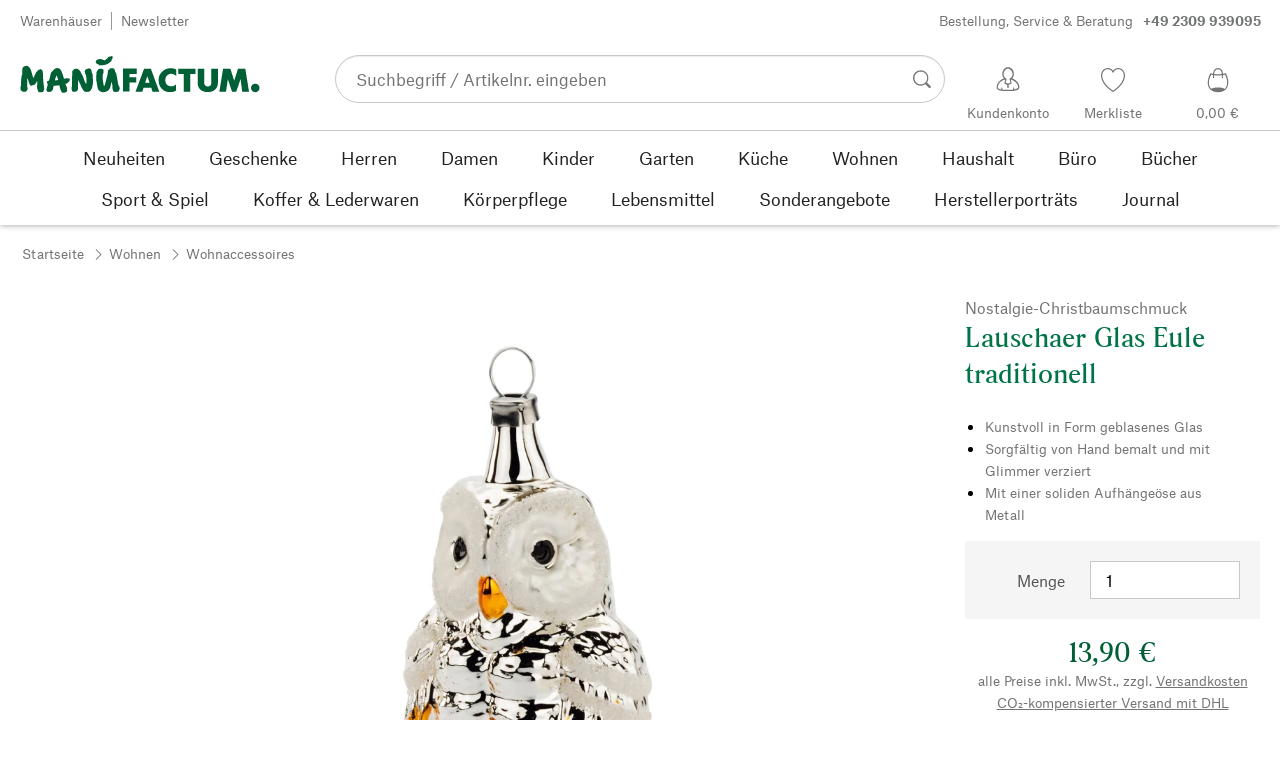

--- FILE ---
content_type: text/html; charset=utf-8
request_url: https://de.manufactum.com/lauschaer-glas-eule-traditionell-a70063/
body_size: 44917
content:
<!DOCTYPE html>
      <html lang="de" class="mf-noscript render-web mf-mac_os ">
        <head>
          <!--# block name="defaultfallback" --><!--# endblock -->
          <meta charSet="utf-8" />
          <meta http-equiv="X-UA-Compatible" content="IE=edge" />
          <title data-react-helmet="true">Lauschaer Glas Eule traditionell | Manufactum</title>
          <meta name="viewport" content="width=device-width, initial-scale=1" />
          <link rel="dns-prefetch" href="https://scripts.sirv.com" crossorigin />
          <link rel="dns-prefetch" href="https://assets.manufactum.de" crossorigin />
          <link rel="preconnect" href="https://scripts.sirv.com" crossorigin />
          <link rel="preconnect" href="https://assets.manufactum.de" crossorigin />
          <meta data-react-helmet="true" name="apple-mobile-web-app-title" content="manufactum"/><meta data-react-helmet="true" name="application-name" content="manufactum"/><meta data-react-helmet="true" name="msapplication-config" content="/sell/static/manufactum/meta/browserconfig.xml"/><meta data-react-helmet="true" name="theme-color" content="#ffffff"/><meta data-react-helmet="true" name="description" content="Kunstvoll in Form geblasenes Glas | Sorgfältig von Hand bemalt und mit Glimmer verziert | Mit einer soliden Aufhängeöse aus Metall"/><meta data-react-helmet="true" property="og:site_name" content="manufactum"/><meta data-react-helmet="true" property="og:title" content="Lauschaer Glas Eule traditionell | Manufactum"/><meta data-react-helmet="true" property="og:type" content="product"/><meta data-react-helmet="true" property="og:description" content="Kunstvoll in Form geblasenes Glas | Sorgfältig von Hand bemalt und mit Glimmer verziert | Mit einer soliden Aufhängeöse aus Metall"/><meta data-react-helmet="true" property="og:url" content="https://de.manufactum.com/lauschaer-glas-eule-traditionell-a70063/"/><meta data-react-helmet="true" property="og:image" content="https://assets.manufactum.de/p/070/070063/70063_01.jpg/lauschaer-glas-eule-traditionell.jpg?profile=opengraph_mf"/><meta data-react-helmet="true" property="og:image:width" content="292"/><meta data-react-helmet="true" property="og:image:height" content="292"/><meta data-react-helmet="true" property="og:image" content="https://assets.manufactum.de/p/070/070063/70063_02.jpg/lauschaer-glas-eule-traditionell.jpg?profile=opengraph_mf"/><meta data-react-helmet="true" property="og:image:width" content="292"/><meta data-react-helmet="true" property="og:image:height" content="292"/><meta data-react-helmet="true" property="og:image:width" content="600"/><meta data-react-helmet="true" property="og:image:height" content="600"/>
          <link data-react-helmet="true" rel="apple-touch-icon" sizes="180x180" href="/sell/static/manufactum/meta/apple-touch-icon.png"/><link data-react-helmet="true" rel="icon" sizes="32x32" href="/sell/static/manufactum/meta/favicon-32x32.png" type="image/png"/><link data-react-helmet="true" rel="icon" sizes="16x16" href="/sell/static/manufactum/meta/favicon-16x16.png" type="image/png"/><link data-react-helmet="true" rel="manifest" href="/sell/static/manufactum/meta/site.webmanifest"/><link data-react-helmet="true" rel="mask-icon" href="/sell/static/manufactum/meta/safari-pinned-tab.svg" color="#005131"/><link data-react-helmet="true" rel="shortcut icon" href="/sell/static/manufactum/meta/favicon.ico"/><link data-react-helmet="true" rel="canonical" href="/lauschaer-glas-eule-traditionell-a70063/"/><link data-react-helmet="true" rel="alternate" href="https://de.manufactum.com/lauschaer-glas-eule-traditionell-a70063/" hreflang="de"/>
          <script data-react-helmet="true" type="application/ld+json">{"itemListElement":[{"position":1,"item":{"name":"Lauschaer Glas Eule traditionell","@id":"/lauschaer-glas-eule-traditionell-a70063/"},"@type":"ListItem"}],"@context":"http://schema.org","@type":"BreadcrumbList"}</script><script data-react-helmet="true" type="application/ld+json">{"@context":"http://schema.org/","@type":"Product","@id":"1070063","name":"Lauschaer Glas Eule traditionell","description":"Formgeblasenes Glas, handbemalt und mit Glimmer verziert. Aufgesteckte Aufhängeöse aus Metall. Höhe 9,5 cm, Breite 4,5 cm, Tiefe 4,4 cm. Gewicht 12 g.","positiveNotes":{"@type":"ItemList","itemListElement":[{"@type":"ListItem","position":1,"name":"Kunstvoll in Form geblasenes Glas"},{"@type":"ListItem","position":2,"name":"Sorgfältig von Hand bemalt und mit Glimmer verziert"},{"@type":"ListItem","position":3,"name":"Mit einer soliden Aufhängeöse aus Metall"}]},"sku":"70063","category":"Wohnen>Wohnaccessoires","gtin13":"2050000841026","mpn":"0289a","image":["https://assets.manufactum.de/p/070/070063/70063_01.jpg/lauschaer-glas-eule-traditionell.jpg?profile=pdsmain_1500"],"brand":{"@type":"Brand","name":"Nostalgie-Christbaumschmuck"},"countryOfOrigin":"Deutschland","material":[],"offers":[{"@type":"Offer","url":"/lauschaer-glas-eule-traditionell-a70063/","availability":"http://schema.org/InStock","itemCondition":"http://schema.org/NewCondition","price":"13.90","priceCurrency":"EUR","sku":"70063","seller":{"@type":"Organization","name":"Manufactum"}}]}</script>
          
          <script>if(!!window.MSInputMethodContext && !!document.documentMode) {
  document.documentElement.classList.add('mf-ie11');
}</script>
          <link data-chunk="detail-page" rel="preload" as="style" href="/sell/static/manufactum/detail-page.b80f854575c33f7fd0d9.css">
<link data-chunk="search" rel="preload" as="style" href="/sell/static/manufactum/search.cac2bbf5b228d9d7908e.css">
<link data-chunk="pages" rel="preload" as="style" href="/sell/static/manufactum/pages.b2101fd56956340a77ca.css">
<link data-chunk="pages" rel="preload" as="script" href="/sell/static/manufactum/vendor-react.41e13b04760e9e33ef0f.js">
<link data-chunk="pages" rel="preload" as="script" href="/sell/static/manufactum/pages.4ab2be862dbec52c9a6c.js">
<link data-chunk="search" rel="preload" as="script" href="/sell/static/manufactum/search.chunk.b10f6bb5f8cf133fd4d2.js">
<link data-chunk="detail-page" rel="preload" as="script" href="/sell/static/manufactum/detail-page.chunk.8fb4219b8f1effe5e187.js">
          <link data-chunk="pages" rel="stylesheet" href="/sell/static/manufactum/pages.b2101fd56956340a77ca.css">
<link data-chunk="search" rel="stylesheet" href="/sell/static/manufactum/search.cac2bbf5b228d9d7908e.css">
<link data-chunk="detail-page" rel="stylesheet" href="/sell/static/manufactum/detail-page.b80f854575c33f7fd0d9.css">
          <script id="__LOADABLE_REQUIRED_CHUNKS__" type="application/json">[187,16]</script><script id="__LOADABLE_REQUIRED_CHUNKS___ext" type="application/json">{"namedChunks":["search","detail-page"]}</script>
<script async data-chunk="pages" src="/sell/static/manufactum/vendor-react.41e13b04760e9e33ef0f.js"></script>
<script async data-chunk="pages" src="/sell/static/manufactum/pages.4ab2be862dbec52c9a6c.js"></script>
<script async data-chunk="search" src="/sell/static/manufactum/search.chunk.b10f6bb5f8cf133fd4d2.js"></script>
<script async data-chunk="detail-page" src="/sell/static/manufactum/detail-page.chunk.8fb4219b8f1effe5e187.js"></script>
          <style>html { -webkit-text-size-adjust: 100%; }</style>
        </head>
        <body>
          <div id="sell-root"><div id="appRoot" class="mf-dNwSpWTV"><div class="visuallyHidden" aria-live="polite" aria-atomic="true"></div><div class="visuallyHidden" aria-live="assertive" aria-atomic="true"></div><span id="top" tabindex="-1"></span><a class="mf-KbPy1lFw" href="#content">Zum Inhalt springen</a><div class="root" data-test-offcanvas="true" data-test-offcanvas-state="false" headerText="Menü" headerCloseLabel="Schließen"><div class="mf-qXnCpCGF" role="dialog" aria-modal="true" aria-labelledby="offCanvasNavigationHeader"><header class="mf-oOwNyna5"><div class="mf-OCgsjEdI"><span id="offCanvasNavigationHeader" class="mf-hzTZR32z mf-K2EYXkQ8 mf-cUr2rXrq">Menü</span></div></header><div class="mf-cmF2Htqd"></div></div></div><div class="mf-n2BypCIo"><header class="mf-mslNP4J_" data-test-sell-header="true"><div class="mf-GZx5qB3M" data-test-sell-banner="true"><div class="mf-Vb9TM9T0"><div class="mf-W3GDP1Mf"><ul class="mf-dHEsJuMh"><li class="mf-CQIRYftm"><small class="mf-qTdvruCH"><a class="mf-voJwC7go" data-prio2="true" href="/manufactum-warenhaeuser-c199341/">Warenhäuser</a></small></li><li class="mf-CQIRYftm"><small class="mf-qTdvruCH"><a class="mf-voJwC7go" data-prio2="true" href="/newsletter-anmelden-c201039/">Newsletter</a></small></li></ul><div class="mf-EXsILk6a"><ul class="mf-dHEsJuMh"><li class="mf-CQIRYftm"><small class="mf-qTdvruCH"><a class="mf-voJwC7go" data-prio2="true" href="/kontakt-c199446/">Bestellung, Service &amp; Beratung<span class="mf-MABxgEIs">+49 2309 939095</span></a></small></li></ul></div></div></div></div><div class="mf-KEgbD2_n" data-test-sell-head-main="true"><div class="mf-ggCOddfa"><a href="/sitemap-c199459/" aria-haspopup="true" aria-expanded="false" aria-label="Menü" data-test-sell-menu-icon="true"><svg class="mf-uhntC1Gy mf-MhmRDaji" viewBox="0 0 28 28" width="24" height="24"><rect y="13.05" width="27.51" height="1.49"></rect><rect y="19.05" width="27.51" height="1.49"></rect><rect x="0.04" y="25.05" width="27.51" height="1.49"></rect><path d="M4.3,9L2.4,3.4h0V9h-1V2.3H3L4.9,7.6h0L6.8,2.3H8.4V9H7.3V3.4h0L5.3,9h-1Z" transform="translate(-0.2 -0.5)"></path><path d="M13.4,9H9.6V2.3h3.8V3.2H10.7V5h2.5V6H10.7V8.1h2.7V9Z" transform="translate(-0.2 -0.5)"></path><path d="M20,9H18.7L15.4,3.7h0V4c0,0.6.1,1.1,0.1,1.6V9h-1V2.3h1.3L19,7.6h0V2.3h1V9Z" transform="translate(-0.2 -0.5)"></path><path d="M26.6,2.3V6.6a2.77,2.77,0,0,1-.3,1.3,2,2,0,0,1-.9.9,3.19,3.19,0,0,1-1.4.3,2.35,2.35,0,0,1-1.9-.7,2.14,2.14,0,0,1-.7-1.8V2.3h1.1V6.5a1.34,1.34,0,0,0,.4,1.2,2.14,2.14,0,0,0,1.2.4,1.43,1.43,0,0,0,1.6-1.6V2.3h0.9Z" transform="translate(-0.2 -0.5)"></path><path d="M22.5,1A0.52,0.52,0,0,1,22.7.6a0.85,0.85,0,0,1,.8,0,0.48,0.48,0,0,1,.1.4,0.48,0.48,0,0,1-.1.4,0.48,0.48,0,0,1-.4.1,0.6,0.6,0,0,1-.4-0.1A0.34,0.34,0,0,1,22.5,1Zm1.8,0A0.52,0.52,0,0,1,24.5.6a0.85,0.85,0,0,1,.8,0,0.48,0.48,0,0,1,.1.4,0.52,0.52,0,0,1-.2.4,0.48,0.48,0,0,1-.4.1,0.6,0.6,0,0,1-.4-0.1A0.48,0.48,0,0,1,24.3,1Z" transform="translate(-0.2 -0.5)"></path></svg></a></div><div class="mf-bRtC8ksy"><div class="mf-xZH3FAgX"><a href="/" class="mf-b5WLenbj" data-test-sell-logo="true"><div class="mf-XtFYcKen"><svg xmlns="http://www.w3.org/2000/svg" viewBox="0 0 270 46" aria-label="Manufactum Startseite"><path style="fill:#005f35" d="M98.2 5.9c1-1 1-1.6 3-2 .3 0 .6.2.8.1.8-.4 2-1.4 2.2.5.2 2.6-1.4 2.3-1.1 3.8.1.6-2.8 2.8-4.1 3.7-1.3.9-4.1 1.5-5.8 1.7 0 0-2.7.2-3.2.2-.8.1-.9-.5-1.7-1 0 0-1.9-.7-2.5-1.4-.4-.5-.8-1.7-.6-2.1.3-.4 1.2-2 2.3-2.1.5 0 1.5-.6 2-.5.5 0 3.3.1 4.8 1.3.4.3 1 .2 1.3 0 .6-.3 1.6-1.3 2.6-2.2zm166.5 28.5c-2.6 0-4.8 2.1-4.8 4.8 0 2.6 2.1 4.8 4.8 4.8 2.6 0 4.8-2.1 4.8-4.8s-2.1-4.8-4.8-4.8zM8 14.4c-1.1-.1-2.6.3-3.4.7S3 16.3 2.7 17.5c-.4 1.3-.2 5.7-.2 6.4-.1.8-.5.5-.6 1.5-.7 3.4-.8 7.8-.9 11.1 0 .5-.5 1-.5 1.4v.7c0 1.2.2 2.6.3 3s.5.7 1.1.9c.2.1.5.7.8.8 1.4.3 3 .4 3.5.2.8-.2 2.4-2.4 2.4-3.2S8 38 8.1 36.4c.1-1.6.1-6.8.2-8.4 0-.2.1-.1.1-.1.4.8 1.3 4.9 2.1 6.6.5 1.1 1 2 1.8 2.2.6.2 1.9-.5 2.3-.7.4-.2 1 0 1.4-.2 1.2-.9 2.5-3 3.2-4.4.1-.1.1-.1.2 0 .1 1 0 2.7-.2 5.1s.4 4.2.5 4.9c.2.7.7 1.6 1.2 2.3s3.9.6 4.9-.1c.5-.4.9-1 .9-1.6 0-1 .6-1.4.5-2.5-.8-4.7-1.4-10.5-1.4-15.4 0-2.5-.4-4.3-.7-4.5-.7-.5-.7-1.2-1.4-1.4-.7-.2-2.2.4-3 .8-.6.3-.9 1-1.2 1.4-.2.3-.7.3-1 .8-.8 1.2-2.5 5-3.5 7-.1.1-.2.2-.2 0-.7-2.9-2.4-9-3.4-11-.2-.6-1-.7-1.2-1.1-.3-.4-.9-1.6-2.2-1.7zm64.5 17c-.5-1-.7-2.7-1.1-3.7-1.4-3.3-2.9-5.2-3.6-7.1-.5-1.3-2.1-2.3-3.4-2.9-.6-.3-2-.1-3.3.4-.4.1-.7.8-1 1-.7.4-1.2.9-1.4 1.5 0 1.5-.2 13.2-.3 17 0 .6-.3.8-.4 1.2-.1 1.3.4 3.8.8 4.3.5.5 3.4.6 5-.2.4-.2.7-.6.8-1s.5-.5.5-1.2c.1-2.4 0-8.5.2-10.3 0-.1.1-.1.1 0 .3 1.2 1.7 3.1 2.7 5.2.5 1 .5 1.8 1 2.7 1.4 2.6 2.7 4.5 3.3 4.9 1 .7 5.8.6 6.6-.6.4-.5 1.9-3 2.1-3.7.6-2.8 1.4-5.5 1-8.4-.4-2.4.1-4.6-.5-7-.1-.4-.5-.6-.7-1.1-.5-1.9-.3-4.3-2.4-5-1-.4-4.7.7-5.3 1.9-.4.7-.3 2.3 0 3.6.2.7.5.7.7 1.2 1 2.6 1.2 8.6.5 10.7-1.1-1.8-1.9-3.4-1.9-3.4zm50.6 1.8h7.6v-5.9h-7.6v-3.7h8.3v-6.1H116v25.8h7.1V33.2zm20.1-7.2l2.6 7.4h-5l2.4-7.4zM130 43.4h7.6L139 39h8.7l1.4 4.4h7.6l-9.5-25.8h-7.6L130 43.4zm45.7-25c-1.8-1-4.6-1.4-7.1-1.3-5.1.2-12.8 4.4-12.7 13.5.1 7.8 5.4 13.4 12.7 13.3 3.1 0 5-.4 7-1.7v-7.1c-1.4 1.2-2.8 2.3-5.1 2.3-3.2 0-7-1.5-7-6.9-.1-5 3.6-7.2 6.9-7.2 2.2 0 4.5 1.7 5.3 2.5v-7.4zm15.8 5.3h6v-6.1h-19.4v6.1h6.1v19.7h7.3V23.7zm19.8 20.2c6.4 0 11.4-3.8 11.4-10.5V17.6h-7.4V33c0 3.8-2.2 4.5-4 4.5s-4-.7-4-4.5V17.6h-7.4v15.9c0 7 5 10.4 11.4 10.4zm20.5-.5l2.1-14 4.7 14h4.7l4.9-14.2 1.8 14.2h7.7l-4.2-25.8h-8.2L241 31.1l-4.3-13.5h-8.2l-4.2 25.8h7.5zM87.5 39.8c.5 1.6 2.1 3.4 4.9 4.1 1.9.4 6.5-.6 7.7-2.8.4-.7.9-1.2 1.5-2.7.2-.5.4-1.9.5-2.4.6-1.7.8-3 1-3.5 0-.1.1-.1.2 0 .1.2.3 2.3.7 4.7.1.4-.2 1.3-.1 1.9.2 1.2.7 3.2 1.1 3.7s1 .9 2 .9c.9 0 2.7-.1 3.6-.4.6-.2 1-2.1 1.4-2.6.4-.4 0-1.8-.4-3.1-.2-.7-.7-1-.9-1.6-.5-1.7-1.4-8.1-2.3-12.4-.2-.8-1.5-2.8-1.6-3.7-.1-.8-.8-2.2-1.3-2.5-1.1-.6-3.6-.3-3.9-.2-.7.2-.5 1-1.4 1.3-.6.2-1 .7-1.1 1.2-.2 1.6-.4 3.1-.7 4.7-.7 3.5-2.9 11.1-3.1 12-.2.6-1.1.5-1.2-.2-.2-1.6-.7-3.9-.9-5.8-.1-1.5-.2-6.8.3-7.2s.6-4.2.2-4.8c-.5-.7-4.2-1-5.4-.3-.2.1-.8.7-1 1.4-.2.7-1 1-1.1 1.8-.3 2.2-.5 6-.5 8.2 0 .8.2 1.4.3 2.2.6 2.6 1.1 6.9 1.5 8.1zM49.4 28.9c2.2-.5 3.7-.6 3.9-.6.5 0 .6.5 1.2.4.5 0 1-.3 1.2 0 .3.4.4 1.1.2 1.8-.4 1.4-.8 1.7-1.7 2.3-.3.2-.2.7-.7 1-.7.3-1.6.7-2.4.9.3 1.1 1.1 2.6 1.8 4.4.2.7-.2.9 0 1.9.2.7.2 1.7-.2 2.1-.7 1.1-3.1 1.6-4 1.6-.8 0-1.4-.2-2.4-1.8-.7-1.1-1.4-3.7-2.1-6.7-1.6.2-3.1.4-4.4.5-.7 0-1.3.1-2 .1-.4 2.1-.7 3.8-.9 4.3-.3 1-1.1.7-1.6 1.9-.3.7-4.4 1-5 0-.5-.8-.5-1.7-.4-2.7.2-1.3.7-2.7 1.1-4 0-.2.1-.4.2-.6-.3-.5-.5-1-.4-1.5 0-.7-.7-.9-.6-1.8 0-.8 1.5-1.4 2.2-1.4h.2c.9-3.3 1.6-6.1 2-7.9.5-2.4 1.8-2 2.8-3.6.5-.7 1.4-1.6 2.2-2 1.6-.8 3.5-.8 5 .2 2.6 1.9 4.8 11.2 4.8 11.2zm-6.5 1.4c-.6-2.4-1.2-4.4-1.7-5.1-.7.9-1.4 3.1-2 5.6 1.3-.1 2.5-.3 3.7-.5z"></path></svg></div></a></div></div><div class="mf-nVDdqQBA mf-o6nKlqlv"><div class="mf-foihCvPk" data-test-sell-search-box="true"><form method="GET" action="/suche/" role="search" data-test-sell-search-form="true"><div class="mf-rsjRM5E1"><div class="mf-a5uaQo1M"><label class="mf-iwiiAwA4" for="searchbar-e9733a9d-0833-4f35-abc3-6197e29aecac">Suchbegriff / Artikelnr. eingeben</label><input aria-autocomplete="list" aria-controls="searchform-36c644a6-cfa5-45b4-885c-8c077146c2a4" data-test-sell-search-input="true" id="searchbar-e9733a9d-0833-4f35-abc3-6197e29aecac" autoComplete="off" class="mf-yNalz9TN" name="q" placeholder="Suchbegriff / Artikelnr. eingeben" type="text" value=""/><button class="mf-C1GbQQfw" type="submit" data-test-sell-search-input-submit="true"><span class="mf-pkuBFUqK"><svg class="mf-uhntC1Gy mf-v74eHooM alt" viewBox="0 -0.3 22 22" width="24" height="24" aria-label="Suchen"><title>Suchen</title><path d="M21.4,19.4l-4.3-4.3c0,0,0,0-0.1-0.1c1.1-1.6,1.8-3.5,1.8-5.5c0-5.2-4.2-9.4-9.4-9.4c-5.2,0-9.4,4.2-9.4,9.4c0,5.2,4.2,9.4,9.4,9.4c2.1,0,4-0.7,5.6-1.9c0,0,0,0,0,0l4.3,4.3c0.6,0.6,1.4,0.6,1.9,0.1l0.2-0.2C22.1,20.8,22,20,21.4,19.4zM1.7,9.5c0-4.3,3.5-7.8,7.8-7.8s7.8,3.5,7.8,7.8c0,4.3-3.5,7.8-7.8,7.8S1.7,13.9,1.7,9.5z"></path></svg></span></button></div></div><div class="mf-tR_jqUZN mf-G7LAUrYP" id="searchform-36c644a6-cfa5-45b4-885c-8c077146c2a4" data-test-sell-search-history-container="true"></div><div class="mf-bzs0GGov mf-G7LAUrYP" id="searchform-36c644a6-cfa5-45b4-885c-8c077146c2a4" data-test-sell-search-suggestions-container="true"></div></form></div></div><div class="mf-Br8NGPey" data-test-sell-my-account="true"><a data-test-stelar-header-account="inactive" class="mf-Q4GYGz1x" href="/kundenkonto"><svg class="mf-tPpZtf4x mf-yMMx2xRM" viewBox="0 0 36 36" width="36" height="36"><path d="M22.2 15.5c1.1-1.2 1.7-2.8 1.7-4.6 0-3.7-2.6-6.7-5.8-6.7-3.2-.1-5.8 2.9-5.8 6.6 0 1.9.6 3.5 1.6 4.7-4.3 1.3-7.3 5.2-7.3 8.7 0 3.6 5.1 3.9 11.4 3.9 6.3.1 11.4-.5 11.4-3.9 0-3.5-2.9-7.4-7.2-8.7zm-8.6-4.3c0-2.7 1.9-5.5 4.4-5.5 2.4 0 4.5 2.8 4.5 5.5 0 1.7-.8 3.1-2 4-.5.2-1.1.5-1.1 1.1 0 .2.3.5.4.7l.7 2.5-2.5 1.2-2.3-1.2.6-2.6c0-.1.3-.4.3-.6 0-.5-.6-.9-1-1.1-1.2-.9-2-2.4-2-4zm12 14.9c-.2.1-.8.2-1.3.3l-.1-1.5c0-.2-.2-.4-.5-.4h-.2c-.2 0-.4.2-.4.5l.1 1.6c-1.5.1-3.2.2-5.1.2-1.9 0-4.1-.1-5.8-.2l.1-1.5c.1-.3-.1-.5-.4-.5h-.2c-.3-.1-.5.1-.5.4l-.1 1.5c-.3-.1-.7-.2-.8-.2-1.5-.4-2.6-.9-2.6-2 0-3.2 2.7-6.3 6.3-7.4 0 0 .9-.2 1 0 .1.2-.8 3.5-.8 3.5l3 1.7v2.2c0 .5.2.8.7.8h.1c.5-.1.7-.3.7-.9l-.2-2.1 3.1-1.9s-.8-2.7-.8-3.3c0-.2.9 0 .9 0 3.6 1.1 6.2 4.2 6.3 7.2 0 .8-1 1.6-2.5 2z"></path></svg><span class="mf-xx3TiJq6">Kundenkonto</span></a></div><div class="mf-nxOFCFC1" data-test-sell-mini-notepad="true"><a data-test-stelar-header-wishlist="inactive" class="mf-Q4GYGz1x" href="/merkliste"><svg viewBox="-6 -7 36 36" width="36" height="36" class="mf-yMMx2xRM"><path d="M11.7,23.9C1.1,17,0,10.1,0,7.5C0,3.4,3,0,6.8,0c2,0,3.9,1,5.1,2.6L12,2.7l0.1-0.1C13.4,1,15.3,0,17.2,0 C20.9,0,24,3.4,24,7.5c0,2.6-1.1,9.5-11.7,16.4L12,24.1L11.7,23.9z M6.8,1.2C3.7,1.2,1.2,4,1.2,7.5c0,5,4,10.6,10.7,15.1l0.1,0.1 l0.1-0.1c6.7-4.5,10.7-10.1,10.7-15.1c0-3.5-2.5-6.3-5.6-6.3c-1.9,0-3.7,1.1-4.7,3l-0.5,1l-0.5-1C10.5,2.3,8.7,1.2,6.8,1.2z"></path></svg><span class="mf-xx3TiJq6">Merkliste</span></a></div><div class="mf-u1uFIXXK" data-test-sell-mini-cart="true"><a data-test-stelar-header-basket="inactive" class="mf-Q4GYGz1x mf-5kNdmZ06" href="/warenkorb"><svg class="mf-Qyn0PGzU mf-yMMx2xRM" viewBox="0 0 36 36" width="36" height="36"><g><path d="M18 29.2c5.6 0 11-2.7 10.2-11.7-.3-3.3-2.1-6.8-2.4-7.4-.8.3-1.8.5-2.8.7-.3-3.3-1.6-5.7-5-5.7-3.3 0-4.6 2.4-5 5.7-1-.1-1.9-.3-2.7-.6-.5.8-1.9 4.2-2.4 7.4C6.6 26 12.4 29.2 18 29.2zm0-22.9c2.6 0 3.6 2 3.9 4.7-1.2.2-2.5.3-3.9.3-1.3 0-2.7-.1-3.9-.3.3-2.7 1.4-4.7 3.9-4.7zM9 18.1c.4-2.8 1.7-5.7 2.1-6.4.6.1 1.2.3 1.8.4v.7c0 .7 0 1.4.1 2.1h1.2c-.1-.7-.2-1.4-.2-2.2v-.4c1.2.2 2.6.3 4 .3s2.7-.1 3.9-.3v.4c0 .8 0 1.5-.1 2.2H23c.1-.7.1-1.4.1-2.1v-.7c.7-.2 1.3-.3 1.9-.5.3.5 1.8 3.5 2.1 6.5.4 3.9-.7 6.4-2.5 7.9-.6-.9-3.4-1.6-6.6-1.6-3.1 0-5.8.6-6.5 1.5-1.9-1.5-3.1-4.1-2.5-7.8z"></path></g></svg><span class="mf-xx3TiJq6">0,00 €</span></a></div><div class="mf-uNeZULYn" data-test-sell-navigation="true"><nav data-test-sell-flyout-navigation="true" aria-label="Hauptmenü" class=""><ul class="mf-m1HFoIcf mf-jkWbEZQT"><li class="mf-_RqMt9TL mf-mmCbxmgi"><div class="mf-YeUvJyE0"><a data-test-sell-flyout-toplevellink="true" href="/neuheiten-c198241/" class="mf-sJUqPhQo"><span>Neuheiten</span></a></div></li><li class="mf-_RqMt9TL mf-mmCbxmgi"><div class="mf-YeUvJyE0"><a data-test-sell-flyout-toplevellink="true" href="/geschenke-c199132/" class="mf-sJUqPhQo"><span>Geschenke</span></a></div></li><li class="mf-_RqMt9TL mf-mmCbxmgi"><div class="mf-YeUvJyE0"><a data-test-sell-flyout-toplevellink="true" href="/herren-c194451/" class="mf-sJUqPhQo"><span>Herren</span></a></div></li><li class="mf-_RqMt9TL mf-mmCbxmgi"><div class="mf-YeUvJyE0"><a data-test-sell-flyout-toplevellink="true" href="/damen-c194472/" class="mf-sJUqPhQo"><span>Damen</span></a></div></li><li class="mf-_RqMt9TL mf-mmCbxmgi"><div class="mf-YeUvJyE0"><a data-test-sell-flyout-toplevellink="true" href="/kinder-c198636/" class="mf-sJUqPhQo"><span>Kinder</span></a></div></li><li class="mf-_RqMt9TL mf-mmCbxmgi"><div class="mf-YeUvJyE0"><a data-test-sell-flyout-toplevellink="true" href="/garten-c172792/" class="mf-sJUqPhQo"><span>Garten</span></a></div></li><li class="mf-_RqMt9TL mf-mmCbxmgi"><div class="mf-YeUvJyE0"><a data-test-sell-flyout-toplevellink="true" href="/kueche-c198745/" class="mf-sJUqPhQo"><span>Küche</span></a></div></li><li class="mf-_RqMt9TL mf-mmCbxmgi"><div class="mf-YeUvJyE0"><a data-test-sell-flyout-toplevellink="true" href="/wohnen-c198753/" class="mf-sJUqPhQo"><span>Wohnen</span></a></div></li><li class="mf-_RqMt9TL mf-mmCbxmgi"><div class="mf-YeUvJyE0"><a data-test-sell-flyout-toplevellink="true" href="/haushalt-c202241/" class="mf-sJUqPhQo"><span>Haushalt</span></a></div></li><li class="mf-_RqMt9TL mf-mmCbxmgi"><div class="mf-YeUvJyE0"><a data-test-sell-flyout-toplevellink="true" href="/buerobedarf-c175242/" class="mf-sJUqPhQo"><span>Büro</span></a></div></li><li class="mf-_RqMt9TL mf-mmCbxmgi"><div class="mf-YeUvJyE0"><a data-test-sell-flyout-toplevellink="true" href="/buecher-c172709/" class="mf-sJUqPhQo"><span>Bücher</span></a></div></li><li class="mf-_RqMt9TL mf-mmCbxmgi"><div class="mf-YeUvJyE0"><a data-test-sell-flyout-toplevellink="true" href="/sport-spiel-c189822/" class="mf-sJUqPhQo"><span>Sport &amp; Spiel</span></a></div></li><li class="mf-_RqMt9TL mf-mmCbxmgi"><div class="mf-YeUvJyE0"><a data-test-sell-flyout-toplevellink="true" href="/koffer-lederwaren-c175685/" class="mf-sJUqPhQo"><span>Koffer &amp; Lederwaren</span></a></div></li><li class="mf-_RqMt9TL mf-mmCbxmgi"><div class="mf-YeUvJyE0"><a data-test-sell-flyout-toplevellink="true" href="/koerperpflege-c172436/" class="mf-sJUqPhQo"><span>Körperpflege</span></a></div></li><li class="mf-_RqMt9TL mf-mmCbxmgi"><div class="mf-YeUvJyE0"><a data-test-sell-flyout-toplevellink="true" href="/lebensmittel-c172112/" class="mf-sJUqPhQo"><span>Lebensmittel</span></a></div></li><li class="mf-_RqMt9TL mf-mmCbxmgi"><div class="mf-YeUvJyE0"><a data-test-sell-flyout-toplevellink="true" href="/sonderangebote-c189274/" class="mf-sJUqPhQo"><span>Sonderangebote</span></a></div></li><li class="mf-_RqMt9TL mf-mmCbxmgi"><div class="mf-YeUvJyE0"><a data-test-sell-flyout-toplevellink="true" href="/herstellerportraets-c199727/" class="mf-sJUqPhQo"><span>Herstellerporträts</span></a></div></li><li class="mf-_RqMt9TL mf-mmCbxmgi"><div class="mf-YeUvJyE0"><a data-test-sell-flyout-toplevellink="true" href="/journal-c199429/" class="mf-sJUqPhQo"><span>Journal</span></a></div></li></ul></nav></div><div class="mf-nVDdqQBA mf-ysJcJa72"><div class="mf-foihCvPk" data-test-sell-search-box="true"><form method="GET" action="/suche/" role="search" data-test-sell-search-form="true"><div class="mf-rsjRM5E1"><div class="mf-a5uaQo1M"><label class="mf-iwiiAwA4" for="searchbar-d0fd054b-b495-4d83-8f9d-d6e72719ad6a">Suchbegriff / Artikelnr. eingeben</label><input aria-autocomplete="list" aria-controls="searchform-5b578b55-f576-461f-9b57-042c7b648123" data-test-sell-search-input="true" id="searchbar-d0fd054b-b495-4d83-8f9d-d6e72719ad6a" autoComplete="off" class="mf-yNalz9TN" name="q" placeholder="Suchbegriff / Artikelnr. eingeben" type="text" value=""/><button class="mf-C1GbQQfw" type="submit" data-test-sell-search-input-submit="true"><span class="mf-pkuBFUqK"><svg class="mf-uhntC1Gy mf-v74eHooM alt" viewBox="0 -0.3 22 22" width="24" height="24" aria-label="Suchen"><title>Suchen</title><path d="M21.4,19.4l-4.3-4.3c0,0,0,0-0.1-0.1c1.1-1.6,1.8-3.5,1.8-5.5c0-5.2-4.2-9.4-9.4-9.4c-5.2,0-9.4,4.2-9.4,9.4c0,5.2,4.2,9.4,9.4,9.4c2.1,0,4-0.7,5.6-1.9c0,0,0,0,0,0l4.3,4.3c0.6,0.6,1.4,0.6,1.9,0.1l0.2-0.2C22.1,20.8,22,20,21.4,19.4zM1.7,9.5c0-4.3,3.5-7.8,7.8-7.8s7.8,3.5,7.8,7.8c0,4.3-3.5,7.8-7.8,7.8S1.7,13.9,1.7,9.5z"></path></svg></span></button></div></div><div class="mf-tR_jqUZN mf-G7LAUrYP" id="searchform-5b578b55-f576-461f-9b57-042c7b648123" data-test-sell-search-history-container="true"></div><div class="mf-bzs0GGov mf-G7LAUrYP" id="searchform-5b578b55-f576-461f-9b57-042c7b648123" data-test-sell-search-suggestions-container="true"></div></form></div></div></div></header><div><div aria-hidden="true" class="mf-ceZ3vJ2p" data-test-stelar-overlay-background="true"></div><div aria-hidden="true" class="mf-mYCtuieo"><div class="mf-_qrDIOj3" aria-hidden="true"></div></div></div><div class="mf-ssY_ApUE"><div data-test-sell-detail-page="true"><div class="mf-lcPi8Yx_" data-test-sell-breadcrumb="true"><nav aria-label="Breadcrumb" class="mf-vIdadmGd"><ul class="mf-UgpUpkcn"><li class="mf-_6ZPSxXi"><small class="mf-hzTZR32z mf-depXjb_l"><span class="mf-h_EFCIsy"><a class="" data-prio2="true" href="/" rel="index">Startseite</a></span></small></li><li class="mf-_6ZPSxXi mf-HoynF8iN"><small class="mf-hzTZR32z mf-depXjb_l"><span class="mf-h_EFCIsy"><span class="mf-kYqP7xpa"><svg class="mf-uhntC1Gy mf-vNJdx8BK" viewBox="0 0 12 22" width="24" height="24"><path d="M11.3,10.3L11.3,10.3L1.7,0.7c-0.3-0.3-0.7-0.3-1,0L0.7,0.8c-0.3,0.3-0.3,0.7,0,1L9.9,11l-9.2,9.2c-0.3,0.3-0.3,0.7,0,1l0.1,0.1c0.3,0.3,0.7,0.3,1,0l9.6-9.6v0c0.2-0.2,0.3-0.4,0.3-0.7l0-0.1C11.6,10.7,11.5,10.5,11.3,10.3z"></path></svg></span><a class="" data-prio2="true" href="/wohnen-c198753/" rel="up up">Wohnen</a></span></small></li><li class="mf-_6ZPSxXi"><small class="mf-hzTZR32z mf-depXjb_l"><span class="mf-h_EFCIsy"><span class="mf-kYqP7xpa"><svg class="mf-uhntC1Gy mf-vNJdx8BK" viewBox="0 0 12 22" width="24" height="24"><path d="M11.3,10.3L11.3,10.3L1.7,0.7c-0.3-0.3-0.7-0.3-1,0L0.7,0.8c-0.3,0.3-0.3,0.7,0,1L9.9,11l-9.2,9.2c-0.3,0.3-0.3,0.7,0,1l0.1,0.1c0.3,0.3,0.7,0.3,1,0l9.6-9.6v0c0.2-0.2,0.3-0.4,0.3-0.7l0-0.1C11.6,10.7,11.5,10.5,11.3,10.3z"></path></svg></span><a class="" data-prio2="true" href="/wohnaccessoires-c189713/" rel="up">Wohnaccessoires</a></span></small></li></ul></nav></div><main id="content"><div class="mf-_6jWb5cv"><div class="mf-wpeau5Ou"><div class="mf-VrBMa6qk mf-d6Ah7w2G"><div><span class="mf-hzTZR32z mf-xPuHr8aN">Nostalgie-Christbaumschmuck</span></div><div><h1 class="mf-BksdUEaq mf-ik8nEiGN mf-JbTVYPa1">Lauschaer Glas Eule traditionell</h1></div><div></div></div><div data-test-sell-product-images-container="true" class="mf-m5mmK8_J mf-VerpgM85"><div class="mf-Tr43BlAG"><div class="pdp-gallery-container"><div class="pdp-gallery-thumbnails"></div><div class="mf-z6sOialy"><div class="pdp-gallery-placeholder"><img id="firstImage" class="mf-wDiEPHdo mf-LagpPV4x" src="https://assets.manufactum.de/p/070/070063/70063_01.jpg/lauschaer-glas-eule-traditionell.jpg?profile=pdsmain_150" alt="Lauschaer Glas Eule traditionell" srcSet="https://assets.manufactum.de/p/070/070063/70063_01.jpg/lauschaer-glas-eule-traditionell.jpg?profile=pdsmain_150 150w, https://assets.manufactum.de/p/070/070063/70063_01.jpg/lauschaer-glas-eule-traditionell.jpg?profile=pdsmain_200 200w, https://assets.manufactum.de/p/070/070063/70063_01.jpg/lauschaer-glas-eule-traditionell.jpg?profile=pdsmain_300 300w, https://assets.manufactum.de/p/070/070063/70063_01.jpg/lauschaer-glas-eule-traditionell.jpg?profile=pdsmain_400 400w, https://assets.manufactum.de/p/070/070063/70063_01.jpg/lauschaer-glas-eule-traditionell.jpg?profile=pdsmain_500 500w, https://assets.manufactum.de/p/070/070063/70063_01.jpg/lauschaer-glas-eule-traditionell.jpg?profile=pdsmain_750 750w, https://assets.manufactum.de/p/070/070063/70063_01.jpg/lauschaer-glas-eule-traditionell.jpg?profile=pdsmain_1000 1000w"/></div></div></div></div></div></div><div class="mf-GVbu7Vq7"><div class="mf-VrBMa6qk mf-s4OOcX4u"><div><span class="mf-hzTZR32z mf-xPuHr8aN">Nostalgie-Christbaumschmuck</span></div><div><h1 class="mf-BksdUEaq mf-ik8nEiGN mf-JbTVYPa1">Lauschaer Glas Eule traditionell</h1></div><div></div></div><div class="mf-x4bXFBYS"><ul class="mf-zairNCA8"><li><small class="mf-hzTZR32z mf-depXjb_l">Kunstvoll in Form geblasenes Glas</small></li><li><small class="mf-hzTZR32z mf-depXjb_l">Sorgfältig von Hand bemalt und mit Glimmer verziert</small></li><li><small class="mf-hzTZR32z mf-depXjb_l">Mit einer soliden Aufhängeöse aus Metall</small></li></ul></div><div data-test-sell-detail-order-form="true"><form method="post" action="/api/ase/checkout/shared/public/basket/lineitem"><div class="mf-nz3a8JDF"><div class="root" data-test-sell-variant-selection="true"><input type="hidden" id="onlySelectableArticleNumber" name="articleNumber" value="70063"/></div><div data-test-sell-product-quantity="true"><div class="mf-TjD0laEr mf-zspFJtCK"><div class="mf-XQ1jfv7H mf-Y6P0mxuF"><label class="mf-vcCLopRt" for="quantity">Menge<!-- --> </label></div><div class="mf-XQ1jfv7H mf-l5kdJL2l"><div class="mf-ubJkoJkU"><input autoComplete="off" class="mf-CvWaIlON" id="quantity" type="text" name="quantity" inputMode="decimal" value="1"/></div></div></div></div></div><div class="mf-ofNceV_n mf-kmiGpUyc mf-PKUb3wBg"><span data-test-stelar-price-price="true" class="mf-GK2HYizn mf-PKUb3wBg">13,90 €</span><span class="mf-FqIPrsxP"><small data-test-stelar-price-vatandshippingnote="true" class="mf-hzTZR32z mf-depXjb_l"><span>alle Preise inkl. MwSt., zzgl.<!-- --> <a rel="nofollow" href="/versandkosten-lieferung-c199449/" data-test-sell-shipping-link="true">Versandkosten</a></span></small></span></div><div class="mf-Ep3jfsTg"><small class="mf-hzTZR32z mf-depXjb_l"><a href="/versandkosten-lieferung-c199449/">CO₂-kompensierter Versand mit DHL</a></small></div><div class="mf-BWbyTdnJ"><button data-test-sell-addtocart-button="true" type="submit" class="mf-rvAP3Son icon mf-ZmS4NhbR mf-cX7x8Qlh mf-WV1dkIrz"><span class="mf-lHzPz8TD mf-UpvG29mB"><span class="mf-Cgu7oVHj"><span class="mf-VzsSgLBg mf-U4rmO5KB"><svg class="mf-uhntC1Gy mf-fuwn4nBk" viewBox="0 0 36 36" width="24" height="24"><g><path d="M18,35.6c8.2,0,16-3.9,14.9-17.1c-0.4-4.8-3.1-9.9-3.5-10.8c-1.2,0.4-2.6,0.7-4.1,1C24.9,3.9,23,0.4,18,0.4 c-4.8,0-6.7,3.5-7.3,8.3C9.3,8.6,7.9,8.3,6.8,7.9C6.1,9,4,14,3.3,18.7C1.4,30.9,9.8,35.6,18,35.6z M18,2.2c3.8,0,5.2,2.9,5.7,6.9 C21.9,9.3,20,9.5,18,9.5c-1.9,0-3.9-0.1-5.7-0.4C12.8,5.1,14.4,2.2,18,2.2z M4.9,19.4c0.6-4.1,2.5-8.3,3.1-9.3 c0.9,0.1,1.7,0.4,2.6,0.6v1c0,1,0,2,0.1,3.1h1.7c-0.1-1-0.3-2-0.3-3.2v-0.6c1.7,0.3,3.8,0.4,5.8,0.4s3.9-0.1,5.7-0.4v0.6 c0,1.2,0,2.2-0.1,3.2h1.7c0.1-1,0.1-2,0.1-3.1v-1c1-0.3,1.9-0.4,2.8-0.7c0.4,0.7,2.6,5.1,3.1,9.5c0.6,5.7-1,9.3-3.6,11.5 c-0.9-1.3-5-2.3-9.6-2.3c-4.5,0-8.5,0.9-9.5,2.2C5.8,28.6,4,24.8,4.9,19.4z"></path></g></svg></span> <span data-test-text="true">In den Warenkorb</span></span></span></button></div><input type="hidden" id="target" name="target" value="/lauschaer-glas-eule-traditionell-a70063/"/></form></div><div class="mf-rsbvl1Is"><form method="post" action="/api/ase/checkout/shared/public/wishlist/add"><button data-test-sell-addtonotepad-button="true" type="submit" class="mf-rvAP3Son icon mf-ZmS4NhbR mf-mwtgOluS mf-WV1dkIrz"><span class="mf-lHzPz8TD mf-UpvG29mB"><span class="mf-Cgu7oVHj"><span class="mf-VzsSgLBg mf-csje5z9r"><svg class="mf-uhntC1Gy mf-fuwn4nBk" viewBox="0 0 36 36" width="24" height="24"><path d="M17.6,34.4C2.9,24.8,1.4,15.3,1.4,11.7C1.4,6,5.6,1.3,10.8,1.3c2.8,0,5.4,1.4,7,3.6L18,5.1l0.1-0.1c1.8-2.2,4.4-3.6,7-3.6 c5.1,0,9.4,4.7,9.4,10.4c0,3.6-1.5,13.1-16.2,22.7L18,34.7L17.6,34.4z M10.8,3c-4.3,0-7.7,3.9-7.7,8.7c0,6.9,5.5,14.6,14.8,20.9 l0.1,0.1l0.1-0.1c9.3-6.2,14.8-14,14.8-20.9c0-4.8-3.5-8.7-7.7-8.7c-2.6,0-5.1,1.5-6.5,4.1L18,8.5l-0.7-1.4C15.9,4.5,13.4,3,10.8,3z"></path></svg></span> <span data-test-text="true">Merken</span></span></span></button><input type="hidden" id="target" name="target" value="/lauschaer-glas-eule-traditionell-a70063/"/><input type="hidden" id="stockKeepingUnitCode" name="stockKeepingUnitCode" value="70063"/></form></div><div class="mf-lVAohRZY"><div><div data-test-stelar-availability-texts="true"><small class="mf-hzTZR32z mf-depXjb_l mf-NJ19oVFq mf-ty2FdwiO">Vorrätig</small><small class="mf-hzTZR32z mf-depXjb_l">, <!-- -->Lieferung in 6-7 Werktagen</small></div></div></div><div><div aria-hidden="true" class="mf-ceZ3vJ2p" data-test-stelar-overlay-background="true"></div><div aria-hidden="true" class="mf-mYCtuieo"><div aria-hidden="true" class="mf-l1dU3rRI"></div></div></div></div></div><div data-test-sell-stripes-container="true"><div class="mf-uaUFPsGF mf-ZZ4aT34A"><div class="mf-wTyCDcHM mf-S93pkr9H"><div class="mf-ikIk0Ikq"><div class="mf-hfpC54eq mf-RndWBz07"><div data-test-sell-stripe-common-info="true"><h2 class="mf-BksdUEaq mf-I9vADH5P mf-Xkf4V7Gp">Allgemeine Informationen</h2><div class="mf-iGqe3gvU"><div data-test-sell-stripe-info-text="true"><h3 class="mf-BksdUEaq mf-yrWF598N mf-Xkf4V7Gp">Zauberhafte Eule</h3></div></div><div class="mf-iGqe3gvU"><div data-test-sell-stripe-info-text="true"><div class="mf-Zio54RG4"><p>Der scheue Waldvogel gilt als Symbol für Weisheit, Gelehrsamkeit, Besonnenheit und Tugend. Hier hockt die kleine Eule auf einer mit Glimmer verzierten Glaskugel.</p></div></div></div><div class="mf-iGqe3gvU"><div data-test-sell-stripe-info-text="true"><h3 class="mf-BksdUEaq mf-yrWF598N mf-Xkf4V7Gp">Reine Formsache. Christbaumschmuck zwischen Kunsthandwerk und Serienfertigung</h3></div></div><div class="mf-iGqe3gvU"><div data-test-sell-stripe-info-text="true"><div class="mf-Zio54RG4"><p>Als Formsachen bezeichneten die Lauschaer Glasbläser früher den figürlichen Glasschmuck, der „vor der Lampe“ in zweiteilige Negativformen eingeblasen wurde. Die Lampe ist heute wie damals der Gasbrenner, dessen Flamme das Glas zähflüssig und formbar hält. Und auch die Formen, die verwendet werden, sind dieselben wie vor 100 oder 150 Jahren. Meist bestehen sie aus Keramik und sind mit Vorsicht zu behandeln, denn um sie zu erhalten – und im Gebrauch nicht zu überhitzen –, müssen die Formen in regelmäßigen Abständen schonend wieder ausgekühlt werden. So können in einem Zug nicht mehr als 150 Figuren oder Ornamente geblasen werden. Nur das Ausgangsmaterial ist ein anderes als früher, denn anstelle von eigens für diesen Zweck gezogenen Glasrohren werden inzwischen bereits vorgefertigte Kolben aus farblosem Kalk-Natron-Glas verwendet.</p></div></div></div><div class="mf-iGqe3gvU"><div data-test-sell-stripe-info-text="true"><h3 class="mf-BksdUEaq mf-yrWF598N mf-Xkf4V7Gp">Und die ganze Vogelschar</h3></div></div><div class="mf-iGqe3gvU"><div data-test-sell-stripe-info-text="true"><div class="mf-Zio54RG4"><p>Tierfiguren und insbesondere Vögel als Allegorien menschlicher Eigenschaften fanden am Christbaum traditionell ihren Platz. Der Erzählung nach sollten es symbolhaft mindestens ein männlicher und ein weiblicher Vogel sein, die sich begegnen. Ganz handfest ist aber der kompakte Vogelkörper einfach sehr gut geeignet, in Formen eingeblasen zu werden. Zu einer Seite des Glaskolbens kann anschließend frei der feine Vogelschnabel ausgezogen und zur anderen die Schwanzfeder befestigt werden. Diese bestand fast immer aus zugeschnittener Glasseide, erst im 20. Jahrhundert wurden echte Vogelfedern ­modern. </p></div></div></div><div class="mf-iGqe3gvU"><div data-test-sell-stripe-info-text="true"><h3 class="mf-BksdUEaq mf-yrWF598N mf-Xkf4V7Gp">Hinweis: </h3></div></div><div class="mf-iGqe3gvU"><div data-test-sell-stripe-info-text="true"><div class="mf-Zio54RG4"><p>Bestimmte Herstellungsschritte finden in Handarbeit statt. Geringe Maß- und Farbabweichungen können daher vorkommen. </p></div></div></div></div><div class="mf-Qd6CuEcG mf-P7jJtoye"><div class="mf-Pv_qGaam mf-h_chcZRk mf-aR97R3eB" style="order:initial"><div class="mf-R8Jh4Ygq mf-aR97R3eB"><h2><button type="button" class="mf-ndHQKbSs" id="accordion-header-prodSVDTO" aria-controls="accordion-content-prodSVDTO" aria-expanded="false"><span class="mf-BvF_Y60B">Verantwortlicher Wirtschaftsakteur für die EU</span><svg class="mf-uhntC1Gy mf-fuwn4nBk" viewBox="0 0 15 15" width="24" height="24"><path d="M14.7,3.7c-0.3-0.3-0.7-0.3-1,0L7.5,9.9L1.2,3.7c-0.3-0.3-0.7-0.3-1,0C0,4,0,4.4,0.3,4.7L7,11.3c0.1,0.1,0.3,0.2,0.5,0.2c0,0,0,0,0,0c0,0,0,0,0,0c0.2,0,0.3-0.1,0.5-0.2l6.7-6.6C15,4.4,15,4,14.7,3.7z"></path></svg></button></h2></div></div></div></div><div class="mf-yTNvGnPe"><div class="mf-V4syoPOX"><div class="mf-RHX0YYwN"><div data-test-sell-stripe-variant-info="true"><h2 class="mf-BksdUEaq mf-I9vADH5P mf-Xkf4V7Gp">Produktinformation</h2><p class="mf-jQy6Jzto mf-knuVLtep"><span>Artikelnummer<!-- --> <!-- -->70063</span></p><div class="mf-vgAHLyoq"><ul class="mf-zairNCA8"><li><small class="mf-hzTZR32z mf-depXjb_l">Kunstvoll in Form geblasenes Glas</small></li><li><small class="mf-hzTZR32z mf-depXjb_l">Sorgfältig von Hand bemalt und mit Glimmer verziert</small></li><li><small class="mf-hzTZR32z mf-depXjb_l">Mit einer soliden Aufhängeöse aus Metall</small></li></ul></div><div class="mf-ndZUET4_"><div class="mf-Zio54RG4"><p>Formgeblasenes Glas, handbemalt und mit Glimmer verziert. Aufgesteckte Aufhängeöse aus Metall.<br /><br /> Höhe 9,5 cm, Breite 4,5 cm, Tiefe 4,4 cm. Gewicht 12 g.</p></div></div><div class="mf-VZllbTEK"><div class="mf-JhZs39At" data-test-sell-stripe-variant-info-producers="true"><span class="mf-hzTZR32z mf-cUr2rXrq">Weitere Artikel von<!-- --> </span><em class="mf-hzTZR32z mf-_FO3FUl8"><a href="/suche/?q=Nostalgie-Christbaumschmuck&amp;manufacturer=Nostalgie-Christbaumschmuck">Nostalgie-Christbaumschmuck</a></em></div></div></div></div><div class="mf-RHX0YYwN"><div><h2 class="mf-BksdUEaq mf-yrWF598N mf-Xkf4V7Gp">Frage zum Produkt</h2><p class="mf-jQy6Jzto"><span>Sie haben eine Frage zu diesem Produkt? Gerne können Sie die Frage hier stellen. Es öffnet sich Ihr E-Mail-Programm.</span></p><div class="mf-tixzQ_fE"><a data-test-sell-product-question-button="true" class="mf-rvAP3Son mf-mwtgOluS mf-WV1dkIrz" href="mailto:info@manufactum.com?subject=Produktfrage%20zu%20[Lauschaer%20Glas%20Eule%20traditionell,%20]%20[70063]"><span class="mf-lHzPz8TD"><span class="mf-UpvG29mB">Frage stellen</span></span></a></div></div></div></div></div></div></div></div><div data-test-sell-recommendations-teaser-hybrid="true" data-epoq-widget-id="pds2"></div><div class="mf-uaUFPsGF mf-ZZ4aT34A"><div class="mf-wTyCDcHM mf-S93pkr9H"><div class="mf-jZdNy0Fk" data-test-sell-stripe-recommendations="true" data-epoq-widget-id="pds"></div></div></div><div class="mf-uaUFPsGF mf-ZZ4aT34A mf-NwX4YTXa"><div class="mf-wTyCDcHM mf-S93pkr9H mf-rOHXlJkI"><div class="mf-xXz7uAsL" data-test-sell-detail-teaser="true"><div class="mf-JndbHCF2"><div class="mf-zXqoOvNy mf-Flvl_uou"><div style="padding-top:100%" class="mf-X5FUKnqN mf-KdO4A5QZ"></div><picture><img class="mf-IEYS_5r0" src="https://assets.manufactum.de/c/pds-teaser/Test_PDS_ServiceTeaser-01-54747.jpg?profile=kurator_32" alt="" aria-hidden="true"/></picture><picture><img class="mf-sFDDNkwU" src="https://assets.manufactum.de/c/pds-teaser/Test_PDS_ServiceTeaser-01-54747.jpg?profile=kurator_1250" srcSet="https://assets.manufactum.de/c/pds-teaser/Test_PDS_ServiceTeaser-01-54747.jpg?profile=kurator_150 150w, https://assets.manufactum.de/c/pds-teaser/Test_PDS_ServiceTeaser-01-54747.jpg?profile=kurator_200 200w, https://assets.manufactum.de/c/pds-teaser/Test_PDS_ServiceTeaser-01-54747.jpg?profile=kurator_300 300w, https://assets.manufactum.de/c/pds-teaser/Test_PDS_ServiceTeaser-01-54747.jpg?profile=kurator_400 400w, https://assets.manufactum.de/c/pds-teaser/Test_PDS_ServiceTeaser-01-54747.jpg?profile=kurator_500 500w, https://assets.manufactum.de/c/pds-teaser/Test_PDS_ServiceTeaser-01-54747.jpg?profile=kurator_750 750w, https://assets.manufactum.de/c/pds-teaser/Test_PDS_ServiceTeaser-01-54747.jpg?profile=kurator_1000 1000w, https://assets.manufactum.de/c/pds-teaser/Test_PDS_ServiceTeaser-01-54747.jpg?profile=kurator_1250 1250w, https://assets.manufactum.de/c/pds-teaser/Test_PDS_ServiceTeaser-01-54747.jpg?profile=kurator_1500 1500w, https://assets.manufactum.de/c/pds-teaser/Test_PDS_ServiceTeaser-01-54747.jpg?profile=kurator_2000 2000w, https://assets.manufactum.de/c/pds-teaser/Test_PDS_ServiceTeaser-01-54747.jpg?profile=kurator_2500 2500w, https://assets.manufactum.de/c/pds-teaser/Test_PDS_ServiceTeaser-01-54747.jpg?profile=kurator_3000 3000w" alt="" sizes="(min-width: 1500px) 350px, (min-width: 1000px) 25vw, (min-width: 500px) 42vw, 100vw" aria-hidden="true"/></picture></div></div><div class="mf-ogHXoBQM"><h2 id="72c8fd1b-a95a-42da-9627-2c1ef6a0deb5" class="mf-vV4CUvBH mf-tqzzbnxM">Customer Service</h2><div class="mf-Zio54RG4"><p>Ob Beratung, Ersatzteile oder Sonderwünsche - all Ihre Fragen und Anliegen behandelt unser Customer Service persönlich und fundiert.</p><p>Sie erreichen uns von Montag bis Freitag unter der Nummer <b><a href="tel:00492309939050">02309 939050</a></b> oder jederzeit unter <b><a href="mailto:info@manufactum.com">info@manufactum.com</a></b></p></div></div></div></div></div></div><div><div aria-hidden="true" class="mf-ceZ3vJ2p" data-test-stelar-overlay-background="true"></div><div aria-hidden="true" class="mf-mYCtuieo"><div aria-hidden="true" class="mf-l1dU3rRI"></div></div></div><div><div aria-hidden="true" class="mf-ceZ3vJ2p" data-test-stelar-overlay-background="true"></div><div aria-hidden="true" class="mf-mYCtuieo"><div aria-hidden="true" class="mf-l1dU3rRI"></div></div></div></main></div></div><footer data-test-sell-footer="true" class="footer"><div class="mf-qUz7zrRf"><h2 class="mf-BksdUEaq mf-yrWF598N mf-Xkf4V7Gp mf-aQUQUDA_">Über Manufactum</h2><div class="mf-IWTMZlSJ"><div class="mf-PBb4r1wX"><h3 class="mf-BksdUEaq mf-IRzh4jSi mf-Xkf4V7Gp">Langlebig</h3><p class="mf-jQy6Jzto"><span>Unsere Produkte profitieren von handwerklicher Fertigung, durchdachter Funktionalität und langer Lebensdauer. Wir achten darauf, dass Einzelteile ausgetauscht und Mechaniken repariert werden können.</span></p></div><div class="mf-PBb4r1wX"><h3 class="mf-BksdUEaq mf-IRzh4jSi mf-Xkf4V7Gp">Bewusst</h3><p class="mf-jQy6Jzto"><span>Nachhaltigkeit steht im Fokus unserer Produktauswahl. Wir setzen auf natürliche Inhaltsstoffe und Materialien, die gepflegt werden können, sowie auf eine ressourcenschonende und sozialverträgliche Produktion.</span></p></div><div class="mf-PBb4r1wX"><h3 class="mf-BksdUEaq mf-IRzh4jSi mf-Xkf4V7Gp">Ausgewählt</h3><p class="mf-jQy6Jzto"><span>Als Ihr kompetenter Partner arbeiten wir konsequent mit erfahrenen Fachleuten zusammen und finden gute Dinge, die Ihren Alltag durch optimale Materialauswahl und exzellente Fertigung bereichern.</span></p></div><div class="mf-PBb4r1wX"><h3 class="mf-BksdUEaq mf-IRzh4jSi mf-Xkf4V7Gp">Erlebbar</h3><p class="mf-jQy6Jzto"><span>Nehmen Sie die Produkte in unseren Warenhäusern selbst in die Hand, erfahren Sie dort und in unserem Online-Shop mehr über ihre Geschichten. Unser fachkundiges Personal berät Sie gern.</span></p></div></div></div><div class="mf-yXkmu7ZA"><div class="mf-vPWC6RjY" data-test-sell-footer-sections="true"><div class="mf-nqzbZsR4 mf-fGEpU4Ad" data-test-sell-footer-country="true"><h2 class="mf-RpthRbWg" id="footerCountrySelectionHeading">Ihr Land</h2><div class="mf-R9VMS9UO mf-yjOd9kPR mf-XVlQUTk3 mf-lE02r_LB"><button class="mf-t0MGRtVR" type="button" id="menu-button-aaf6883a-9f4f-49e0-8e82-bf96de534f38" aria-haspopup="true" aria-controls="menu-44e52f3b-0a62-404d-948f-cc849d968953" data-test-menu-button="true"><svg class="mf-MEaXz3ki mf-IAH9_FcL" viewBox="0 0 27 23" width="27" height="23"><rect fill="#FFFFFF" height="23" width="27"></rect><g><g><rect y="0" fill="#2887CE" width="27" height="23"></rect><path fill="#FFFFFF" d="M19.9,14.3c1.4-0.5,2.9-1,4.4-1.3c0.2,3,1.2,5.8,2.6,8.2v-2.3c-0.9-1.9-1.4-3.9-1.6-6.1 c0.5-0.1,1.1-0.2,1.6-0.2v-1.2c-0.5,0.1-1.1,0.1-1.6,0.2c0-0.9,0-1.8,0.1-2.7c0.3-1.1,0.6-2.3,1-3.4c0.2,0,0.4-0.1,0.6-0.1V4.2 h-0.1c0-0.1,0.1-0.2,0.1-0.3V1.6c-0.5,0.9-1.1,1.9-1.4,2.8c-1.6,0.3-3.1,0.9-4.5,1.4c1.1-2.4,2.8-4.4,4.9-5.9h-4.4 c-3.5,2.1-6,5.7-6.7,10.1c-0.8,5,1.1,9.7,4.5,12.9h2.6c-2.6-1.6-4.4-4.3-5.3-7.2c0.8-0.3,1.5-0.8,2.3-1.1c0.5,3.2,2.2,6,4.4,8.3 h1.6C22.4,20.8,20.5,17.7,19.9,14.3z M18.8,9.4c-0.2,1.3-0.2,2.7-0.1,4.1c-0.9,0.3-1.6,0.7-2.4,1c-0.2-1.3-0.2-2.7,0-4.2 c0.1-0.3,0.1-0.7,0.2-1c0.9-0.4,1.6-1,2.6-1.3C19,8.4,18.9,8.9,18.8,9.4z M17.1,7.6c1.2-3,3.3-5.3,5.9-6.7 c-1.5,1.5-2.7,3.4-3.5,5.5C18.7,6.8,17.8,7.2,17.1,7.6z M19.9,9.6c0.1-0.8,0.3-1.5,0.5-2.2c1.5-0.7,3-1.1,4.8-1.5 c-0.3,0.9-0.5,1.9-0.6,2.8c-0.1,1.1-0.2,2.1-0.2,3.1c-1.6,0.3-3.1,0.8-4.5,1.2C19.7,11.9,19.7,10.7,19.9,9.6z"></path></g><path fill="#FFFFFF" d="M8.5 6c0 1.2-0.3 2.1-1 2.7S5.9 9.7 4.6 9.7h-2V2.5h2.2c1.2 0 2.1 0.3 2.7 0.9S8.5 4.9 8.5 6zM6.9 6.1c0-1.5-0.7-2.3-2-2.3H4.1v4.6h0.6C6.2 8.4 6.9 7.6 6.9 6.1zM13.6 9.7H9.5V2.5h4.1v1.2H11v1.6h2.4v1.2H11v1.8h2.6V9.7z"></path></g></svg><span class="mf-hzTZR32z mf-K2EYXkQ8 mf-cUr2rXrq">International (Deutsch)</span><span class="mf-SVGKzfR1"><svg class="mf-uhntC1Gy mf-fuwn4nBk" viewBox="0 0 15 15" width="24" height="24"><path d="M14.7,3.7c-0.3-0.3-0.7-0.3-1,0L7.5,9.9L1.2,3.7c-0.3-0.3-0.7-0.3-1,0C0,4,0,4.4,0.3,4.7L7,11.3c0.1,0.1,0.3,0.2,0.5,0.2c0,0,0,0,0,0c0,0,0,0,0,0c0.2,0,0.3-0.1,0.5-0.2l6.7-6.6C15,4.4,15,4,14.7,3.7z"></path></svg></span></button><ul class="mf-FuX_mGXf" id="menu-44e52f3b-0a62-404d-948f-cc849d968953" role="menu" aria-labelledby="menu-button-aaf6883a-9f4f-49e0-8e82-bf96de534f38" data-test-menu-button-list="true"><li class="mf-mT87BChH" role="none"><a class="mf-bKwbXZiV" href="https://fr.manufactum.be" role="menuitem"><svg class="mf-MEaXz3ki mf-U4RK4yZi" viewBox="0 0 27 23" width="27" height="23"><rect fill="#FFFFFF" height="23" width="27"></rect><g><path fill="#020203" d="M0,0h9v23H0V0z"></path><path fill="#FFD910" d="M9,0h9v23H9V0z"></path><path fill="#E62736" d="M18,0h9v23h-9V0z"></path></g></svg>Belgien (Französisch)</a></li><li class="mf-mT87BChH" role="none"><a class="mf-bKwbXZiV" href="https://nl.manufactum.be" role="menuitem"><svg class="mf-MEaXz3ki mf-U4RK4yZi" viewBox="0 0 27 23" width="27" height="23"><rect fill="#FFFFFF" height="23" width="27"></rect><g><path fill="#020203" d="M0,0h9v23H0V0z"></path><path fill="#FFD910" d="M9,0h9v23H9V0z"></path><path fill="#E62736" d="M18,0h9v23h-9V0z"></path></g></svg>Belgien (Niederländisch)</a></li><li class="mf-mT87BChH" role="none"><a class="mf-bKwbXZiV" href="https://www.manufactum.de" role="menuitem"><svg class="mf-MEaXz3ki mf-U4RK4yZi" viewBox="0 0 27 23" width="27" height="23"><rect fill="#FFFFFF" height="23" width="27"></rect><g><path fill="#FFCE05" d="M0,15.3h27V23H0V15.3z"></path><path fill="#020203" d="M0,0h27v7.7H0V0z"></path><path fill="#DD0C15" d="M0,7.7h27v7.7H0V7.7z"></path></g></svg>Deutschland</a></li><li class="mf-mT87BChH" role="none"><a class="mf-bKwbXZiV" href="https://da.manufactum.dk" role="menuitem"><svg class="mf-MEaXz3ki mf-U4RK4yZi" viewBox="0 0 27 23" width="27" height="23"><rect fill="#FFFFFF" height="23" width="27"></rect><g><path fill="#C91430" d="M0,0h27v23H0V0z"></path><path fill="#FFFFFF" d="M8.68,0h2.89v23H8.68V0z"></path><path fill="#FFFFFF" d="M0,9.86h27v3.29H0V9.86z"></path></g></svg>Dänemark (Dänisch)</a></li><li class="mf-mT87BChH" role="none"><a class="mf-bKwbXZiV" href="https://en.manufactum.dk" role="menuitem"><svg class="mf-MEaXz3ki mf-U4RK4yZi" viewBox="0 0 27 23" width="27" height="23"><rect fill="#FFFFFF" height="23" width="27"></rect><g><path fill="#C91430" d="M0,0h27v23H0V0z"></path><path fill="#FFFFFF" d="M8.68,0h2.89v23H8.68V0z"></path><path fill="#FFFFFF" d="M0,9.86h27v3.29H0V9.86z"></path></g></svg>Dänemark (Englisch)</a></li><li class="mf-mT87BChH" role="none"><a class="mf-bKwbXZiV" href="https://www.manufactum.com" role="menuitem"><svg class="mf-MEaXz3ki mf-U4RK4yZi" viewBox="0 0 27 23" width="27" height="23"><rect fill="#FFFFFF" height="23" width="27"></rect><g><g><rect y="0" fill="#2887CE" width="27" height="23"></rect><path fill="#FFFFFF" d="M19.9,14.3c1.4-0.5,2.9-1,4.4-1.3c0.2,3,1.2,5.8,2.6,8.2v-2.3c-0.9-1.9-1.4-3.9-1.6-6.1 c0.5-0.1,1.1-0.2,1.6-0.2v-1.2c-0.5,0.1-1.1,0.1-1.6,0.2c0-0.9,0-1.8,0.1-2.7c0.3-1.1,0.6-2.3,1-3.4c0.2,0,0.4-0.1,0.6-0.1V4.2 h-0.1c0-0.1,0.1-0.2,0.1-0.3V1.6c-0.5,0.9-1.1,1.9-1.4,2.8c-1.6,0.3-3.1,0.9-4.5,1.4c1.1-2.4,2.8-4.4,4.9-5.9h-4.4 c-3.5,2.1-6,5.7-6.7,10.1c-0.8,5,1.1,9.7,4.5,12.9h2.6c-2.6-1.6-4.4-4.3-5.3-7.2c0.8-0.3,1.5-0.8,2.3-1.1c0.5,3.2,2.2,6,4.4,8.3 h1.6C22.4,20.8,20.5,17.7,19.9,14.3z M18.8,9.4c-0.2,1.3-0.2,2.7-0.1,4.1c-0.9,0.3-1.6,0.7-2.4,1c-0.2-1.3-0.2-2.7,0-4.2 c0.1-0.3,0.1-0.7,0.2-1c0.9-0.4,1.6-1,2.6-1.3C19,8.4,18.9,8.9,18.8,9.4z M17.1,7.6c1.2-3,3.3-5.3,5.9-6.7 c-1.5,1.5-2.7,3.4-3.5,5.5C18.7,6.8,17.8,7.2,17.1,7.6z M19.9,9.6c0.1-0.8,0.3-1.5,0.5-2.2c1.5-0.7,3-1.1,4.8-1.5 c-0.3,0.9-0.5,1.9-0.6,2.8c-0.1,1.1-0.2,2.1-0.2,3.1c-1.6,0.3-3.1,0.8-4.5,1.2C19.7,11.9,19.7,10.7,19.9,9.6z"></path></g><path fill="#FFFFFF" d="M6.8 9.4H2.7V2.2h4.1v1.2H4.2V5h2.4v1.2H4.2v1.8h2.6V9.4zM14.1 9.4h-1.9L9.1 4h0c0.1 1 0.1 1.6 0.1 2v3.4H7.8V2.2h1.9l3.1 5.3h0c0-0.9-0.1-1.6-0.1-2V2.2h1.4V9.4z"></path></g></svg>International (Englisch)</a></li><li class="mf-mT87BChH" role="none"><a class="mf-bKwbXZiV" href="https://de.manufactum-shop.lu" role="menuitem"><svg class="mf-MEaXz3ki mf-U4RK4yZi" viewBox="0 0 27 23" width="27" height="23"><rect fill="#FFFFFF" height="23" width="27"></rect><g><path fill="#16A1DC" d="M0,11.53h27V23H0V11.53z"></path><path fill="#E72E3C" d="M0,0.06h27v11.47H0V0.06z"></path><path fill="#FFFFFF" d="M0,7.71h27v7.65H0V7.71z"></path></g></svg>Luxemburg (Deutsch)</a></li><li class="mf-mT87BChH" role="none"><a class="mf-bKwbXZiV" href="https://fr.manufactum-shop.lu" role="menuitem"><svg class="mf-MEaXz3ki mf-U4RK4yZi" viewBox="0 0 27 23" width="27" height="23"><rect fill="#FFFFFF" height="23" width="27"></rect><g><path fill="#16A1DC" d="M0,11.53h27V23H0V11.53z"></path><path fill="#E72E3C" d="M0,0.06h27v11.47H0V0.06z"></path><path fill="#FFFFFF" d="M0,7.71h27v7.65H0V7.71z"></path></g></svg>Luxemburg (Französisch)</a></li><li class="mf-mT87BChH" role="none"><a class="mf-bKwbXZiV" href="https://www.manufactum.nl" role="menuitem"><svg class="mf-MEaXz3ki mf-U4RK4yZi" viewBox="0 0 27 23" width="27" height="23"><rect fill="#FFFFFF" height="23" width="27"></rect><g><path fill="#22478C" d="M0,0h27v23H0V0z"></path><path fill="#FFFFFF" d="M0,0h27v15.3H0V0z"></path><path fill="#AF1E29" d="M0,0h27v7.7H0V0z"></path></g></svg>Niederlande</a></li><li class="mf-mT87BChH" role="none"><a class="mf-bKwbXZiV" href="https://www.manufactum.ch" role="menuitem"><svg class="mf-MEaXz3ki mf-U4RK4yZi" viewBox="0 0 27 23" width="27" height="23"><rect fill="#FFFFFF" height="23" width="27"></rect><g><path class="mf-nLXUY3V6" d="M0,0h27v23H0V0z"></path><g><path class="mf-P31aQS7k" d="M7.2,9.6h12.7v3.8H7.2V9.6z"></path><path class="mf-P31aQS7k" d="M11.6,5.2h3.8v12.7h-3.8V5.2z"></path></g></g></svg>Schweiz (Deutsch)</a></li><li class="mf-mT87BChH" role="none"><a class="mf-bKwbXZiV" href="https://fr.manufactum.ch" role="menuitem"><svg class="mf-MEaXz3ki mf-U4RK4yZi" viewBox="0 0 27 23" width="27" height="23"><rect fill="#FFFFFF" height="23" width="27"></rect><g><path class="mf-nLXUY3V6" d="M0,0h27v23H0V0z"></path><g><path class="mf-P31aQS7k" d="M7.2,9.6h12.7v3.8H7.2V9.6z"></path><path class="mf-P31aQS7k" d="M11.6,5.2h3.8v12.7h-3.8V5.2z"></path></g></g></svg>Schweiz (Französisch)</a></li><li class="mf-mT87BChH" role="none"><a class="mf-bKwbXZiV" href="https://www.manufactum.at" role="menuitem"><svg class="mf-MEaXz3ki mf-U4RK4yZi" viewBox="0 0 27 23" width="27" height="23"><rect fill="#FFFFFF" height="23" width="27"></rect><g><path fill="#FFFFFF" d="M27,23H0V0h27V23z"></path><path fill="#C91430" d="M27,23H0v-7.7h27V23z M27,7.7H0V0h27V7.7z"></path></g></svg>Österreich</a></li></ul></div></div><div class="mf-SnOw1JTb mf-fGEpU4Ad" data-test-sell-footer-service="true"><div><h2 class="mf-RpthRbWg">Service</h2><div class="mf-H6uBHQU5"><ul class="mf-X5dQrUyR"><li class="mf-xyOn1jhf"><span class="mf-hzTZR32z mf-cUr2rXrq mf-HkASw4vf"><span class="mf-NBECsi9N"><a href="/warengutscheine-c199524/" class="mf-F_o_O8it" data-prio2="true"><span class="mf-DYMoqjGD"><svg class="mf-uhntC1Gy mf-fuwn4nBk" viewBox="0 0 28 28" width="24" height="24"><path d="M11.2 1.2c-2.4 0-4.4 2-4.4 4.4 0 2.4 2 4.4 4.4 4.4 1.3 0 4.4 0 4.4 0s0-3.2 0-4.4C15.6 3.2 13.6 1.2 11.2 1.2zM14.5 8.9c0 0-2.4 0-3.3 0 -1.8 0-3.3-1.5-3.3-3.3 0-1.8 1.5-3.3 3.3-3.3s3.3 1.5 3.3 3.3C14.5 6.5 14.5 8.9 14.5 8.9z"></path><path d="M25.3 11.6h-6.1l4 3c0.3 0.3 0.3 0.8 0 1.1 -0.3 0.3-0.8 0.3-1.1 0l-4.8-3.9v15.1h8c1.1 0 2-0.9 2-2V13.6C27.3 12.5 26.4 11.6 25.3 11.6zM10.9 15.6c-0.3 0.3-0.8 0.3-1.1 0s-0.3-0.8 0-1.1l3.9-2.9h-11c-1.1 0-2 0.9-2 2v11.2c0 1.1 0.9 2 2 2h13v-15L10.9 15.6z"></path><path d="M17.2 5.6c0 1.2 0 4.4 0 4.4s3.1 0 4.4 0C24 10 26 8 26 5.6c0-2.4-2-4.4-4.4-4.4S17.2 3.2 17.2 5.6zM18.3 5.6c0-1.8 1.5-3.3 3.3-3.3s3.3 1.5 3.3 3.3c0 1.8-1.5 3.3-3.3 3.3 -0.9 0-3.3 0-3.3 0S18.3 6.5 18.3 5.6z"></path></svg></span><span class="mf-G9GmI7lw">Gutscheine</span></a></span></span></li><li class="mf-xyOn1jhf"><span class="mf-hzTZR32z mf-cUr2rXrq mf-HkASw4vf"><span class="mf-NBECsi9N newsletter"><a href="/newsletter-anmelden-c201039/" class="mf-F_o_O8it" data-prio2="true"><span class="mf-DYMoqjGD"><svg class="mf-uhntC1Gy mf-fuwn4nBk" viewBox="0 0 28 28" width="24" height="24"><path d="M0.3,9v11l4.6-3.8c0.4-0.2,0.8-0.2,1,0.1l0,0c0.2,0.3,0.1,0.7-0.3,1l-5.3,4.3V22c0,0.8,0.6,1.4,1.4,1.4h24.6c0.8,0,1.4-0.6,1.4-1.4v-0.5l-5.3-4.3c-0.4-0.2-0.5-0.7-0.3-1l0,0c0.2-0.3,0.7-0.3,1-0.1l4.6,3.8V9L14,18.3L0.3,9z"></path><path d="M26.3,4.6H1.7C0.9,4.6,0.3,5.2,0.3,6v1.5L14,16.8l13.7-9.3V6C27.7,5.2,27.1,4.6,26.3,4.6z"></path></svg></span><span class="mf-G9GmI7lw">Newsletter</span></a></span></span></li><li class="mf-xyOn1jhf"><span class="mf-hzTZR32z mf-cUr2rXrq mf-HkASw4vf"><span class="mf-NBECsi9N"><a href="/manufactum-warenhaeuser-c199341/" class="mf-F_o_O8it" data-prio2="true"><span class="mf-DYMoqjGD"><svg class="mf-uhntC1Gy mf-fuwn4nBk" viewBox="0 0 28 28" width="24" height="24"><path fill="#EDEDED" d="M20.8,9L14,4L7.2,9l-6.8,5h3v10h21.1V14h3L20.8,9z M18.6,14h4.2v5.7h-4.2V14z M5.2,13.9h4.2v5.8H5.2V13.9z M9.6,21.6c0,0.5-0.4,0.9-0.9,0.9H5.9c-0.5,0-0.9-0.4-0.9-0.9v0c0-0.5,0.4-0.9,0.9-0.9h2.9C9.2,20.7,9.6,21.1,9.6,21.6L9.6,21.6z M17,22.5L17,22.5h-5.8v-8c0-1.6,1.3-2.9,2.9-2.9c1.6,0,2.8,1.3,2.9,2.9V22.5z M23.1,21.6c0,0.5-0.4,0.9-0.9,0.9h-2.9 c-0.5,0-0.9-0.4-0.9-0.9v0c0-0.5,0.4-0.9,0.9-0.9h2.9C22.7,20.7,23.1,21.1,23.1,21.6L23.1,21.6z"></path></svg></span><span class="mf-G9GmI7lw">Warenhäuser</span></a></span></span></li><li class="mf-xyOn1jhf"><span class="mf-hzTZR32z mf-cUr2rXrq mf-HkASw4vf"><span class="mf-NBECsi9N"><a href="/barriere-melden-c202544/" class="mf-F_o_O8it" data-prio2="true"><span class="mf-DYMoqjGD"><svg class="mf-uhntC1Gy mf-fuwn4nBk" viewBox="0 0 28 28" width="24" height="24"><g transform="matrix(.2246 0 0 .2246 -.83 -1.12)"><circle cx="66" cy="33.46" r="9.46" transform="rotate(-67.5 65.999 33.46)"></circle><path d="M97.66 36.72c-.6.33-1.19.65-1.79.97-.32.17-.63.33-.95.49-.32.16-.64.33-.96.48-.36.18-.73.35-1.09.52-.27.13-.55.26-.82.39-.39.18-.77.35-1.16.52l-.75.33c-.4.17-.8.34-1.2.5-.24.1-.48.19-.71.29-.41.16-.81.32-1.22.47-.23.09-.46.17-.69.26-.41.15-.82.29-1.23.43-.23.08-.46.15-.68.23-.41.13-.82.27-1.23.39-.23.07-.46.14-.68.2-.41.12-.82.24-1.23.35l-.68.18c-.41.11-.82.21-1.23.31-.23.05-.46.1-.68.16l-1.23.27c-.23.05-.45.09-.68.13-.41.08-.82.16-1.23.23-.22.04-.45.07-.67.11-.42.07-.83.13-1.25.19-.21.03-.42.05-.64.08-.43.05-.85.11-1.28.15-.19.02-.39.03-.58.05-.44.04-.89.08-1.33.11-.14 0-.27.01-.41.02-2.24.14-4.49.14-6.73 0-.14 0-.27-.01-.41-.02-.44-.03-.89-.07-1.33-.11-.19-.02-.39-.03-.58-.05-.42-.04-.85-.1-1.27-.15-.21-.03-.43-.05-.64-.08-.41-.06-.83-.12-1.24-.19-.22-.04-.45-.07-.67-.11a53.1 53.1 0 0 1-1.23-.23c-.23-.04-.46-.09-.69-.13-.41-.08-.82-.17-1.23-.27-.23-.05-.46-.1-.68-.16-.41-.1-.82-.2-1.23-.31a56.679 56.679 0 0 1-1.91-.53c-.23-.07-.46-.13-.68-.2l-1.23-.39c-.23-.08-.46-.15-.69-.23-.41-.14-.82-.28-1.23-.43-.23-.08-.46-.17-.7-.26-.41-.15-.81-.31-1.22-.47-.24-.09-.47-.19-.71-.29-.4-.16-.8-.33-1.2-.5l-.75-.33c-.39-.17-.77-.34-1.16-.52-.27-.13-.55-.26-.82-.39-.36-.17-.73-.35-1.09-.53-.31-.16-.63-.32-.95-.48-.32-.16-.64-.33-.96-.49-.6-.31-1.19-.63-1.79-.97a3.99 3.99 0 0 0-5.44 1.54 4 4 0 0 0 1.54 5.44c.58.32 1.16.63 1.74.94.09.05.17.09.26.14.3.16.6.31.9.46.42.22.85.43 1.27.64.3.15.6.29.9.43.42.2.85.4 1.27.6.3.14.6.27.91.4.42.19.84.37 1.26.55.31.13.61.25.92.38.42.17.83.34 1.25.5.31.12.63.24.94.36l1.23.45.96.33c.4.14.8.27 1.2.4.33.11.66.21.99.31.39.12.78.23 1.17.35.34.1.67.19 1.01.28l1.15.3c.34.09.69.17 1.03.26.37.09.75.17 1.12.25.35.08.71.16 1.06.23l1.09.21.49.09 1.44 15.12v4.58l-11.71 33.02c-.95 2.68.45 5.62 3.13 6.57.57.2 1.15.3 1.72.3 2.12 0 4.1-1.32 4.85-3.43l10.53-29.72h2.94l10.53 29.72a5.15 5.15 0 0 0 4.85 3.43c.57 0 1.15-.1 1.72-.3a5.144 5.144 0 0 0 3.13-6.57l-11.7-33.02v-4.58l1.44-15.12.5-.09c.36-.07.72-.13 1.08-.21.36-.07.72-.15 1.08-.23.37-.08.74-.16 1.11-.25.35-.08.7-.17 1.05-.26.38-.1.76-.19 1.14-.3.34-.09.68-.19 1.02-.29.39-.11.78-.23 1.17-.34.33-.1.66-.21 1-.31.4-.13.79-.26 1.19-.39.32-.11.65-.22.97-.34.41-.14.81-.29 1.22-.44.32-.12.63-.24.95-.36.41-.16.83-.33 1.24-.5.31-.13.61-.25.92-.38.42-.18.84-.36 1.27-.55.3-.13.6-.27.9-.4.43-.19.85-.4 1.28-.6.3-.14.6-.28.89-.43.43-.21.85-.43 1.28-.65.3-.15.6-.3.89-.46.09-.05.17-.09.26-.13.58-.31 1.16-.62 1.74-.94a3.993 3.993 0 0 0 1.54-5.44 3.993 3.993 0 0 0-5.44-1.54z"></path></g><path d="M14 0C6.277 0 0 6.277 0 14s6.277 14 14 14 14-6.277 14-14S21.723 0 14 0Zm0 1.45c6.94 0 12.55 5.61 12.55 12.55S20.94 26.55 14 26.55A12.54 12.54 0 0 1 1.45 14C1.45 7.06 7.06 1.45 14 1.45Z"></path></svg></span><span class="mf-G9GmI7lw">Barriere melden</span></a></span></span></li></ul></div></div></div><div class="mf-a2AsFs94 mf-fGEpU4Ad"><div><h2 class="mf-RpthRbWg">Kontakt</h2><div class="mf-Gv447er5"><span class="mf-hzTZR32z mf-cUr2rXrq mf-FM6n9PIg">Bestellung, Service &amp; Beratung<!-- --> </span><a href="tel:00492309939095" class="mf-Vln8dcDV"><span class="mf-BksdUEaq mf-yrWF598N mf-JbTVYPa1 mf-Rn9yHnmJ">+49 2309 939095</span></a></div><div class="mf-H6uBHQU5"><ul class="mf-X5dQrUyR"><li class="mf-xyOn1jhf"><span class="mf-hzTZR32z mf-cUr2rXrq mf-HkASw4vf">E-Mail-Kontakt:<!-- --> <a href="mailto:info@manufactum.com">info@manufactum.com</a></span></li><li class="mf-xyOn1jhf"><span class="mf-hzTZR32z mf-cUr2rXrq mf-HkASw4vf"><span class="mf-hzTZR32z mf-cUr2rXrq mf-uEH2G0UQ"><a href="/kontakt-c199446/" data-prio2="true">Kontaktmöglichkeiten und Öffnungszeiten</a></span></span></li></ul></div></div></div><div class="mf-dFRC_tPE mf-fGEpU4Ad" data-test-sell-footer-newsletter="true"></div><div class="mf-pDh5sblR mf-fGEpU4Ad" data-test-sell-footer-payment="true"><div><h2 class="mf-RpthRbWg">Lieferung &amp; Zahlung</h2><div class="mf-H6uBHQU5"><ul class="mf-X5dQrUyR"><li class="mf-xyOn1jhf"><span class="mf-hzTZR32z mf-cUr2rXrq mf-HkASw4vf"><span class="mf-hzTZR32z mf-cUr2rXrq mf-uEH2G0UQ"><a href="/versandkosten-lieferung-c199449/" data-prio2="true">Versandkosten</a></span></span></li><li class="mf-xyOn1jhf"><span class="mf-hzTZR32z mf-cUr2rXrq mf-HkASw4vf"><span class="mf-hzTZR32z mf-cUr2rXrq mf-uEH2G0UQ"><a href="/versandkosten-lieferung-c199449/" data-prio2="true">Lieferung</a></span></span></li></ul></div><div class="mf-H6uBHQU5"><ul class="mf-X5dQrUyR"><li class="mf-xyOn1jhf"><span class="mf-hzTZR32z mf-cUr2rXrq mf-HkASw4vf">Rechnung</span></li><li class="mf-xyOn1jhf"><span class="mf-hzTZR32z mf-cUr2rXrq mf-HkASw4vf">Vorkasse</span></li><li class="mf-FBPXJUgl"><span class="mf-hzTZR32z mf-cUr2rXrq mf-ohkJMMEp">Kreditkarte</span><div class="mf-GaemY8DP"><img src="/sell/static/manufactum/img/mf-icon_visa_blue.eaae73155d49db9a22c2.svg" class="mf-wikczw3W undefined" height="48" alt="Visa"/><img src="/sell/static/manufactum/img/mf-icon_master.3a55b54780eb7997b70c.svg" class="mf-wikczw3W undefined" height="48" alt="Mastercard"/><img src="/sell/static/manufactum/img/mf-icon_amex_2.b4e9abded5dc3268f47e.svg" class="mf-wikczw3W undefined" height="48" alt="American Express"/></div></li><li class="mf-FBPXJUgl"><span class="mf-hzTZR32z mf-cUr2rXrq mf-ohkJMMEp">Paypal</span><div class="mf-GaemY8DP"><img src="/sell/static/manufactum/img/mf-icon_paypal.93142833255c5a2b247e.svg" class="mf-wikczw3W undefined" height="48" alt=""/> </div></li></ul></div></div></div><div class="mf-GbkrgBjd mf-fGEpU4Ad" data-test-sell-footer-company="true"><div><div><h2 class="mf-RpthRbWg">Unternehmen</h2><div class="mf-H6uBHQU5"><ul class="mf-X5dQrUyR"><li class="mf-xyOn1jhf"><span class="mf-hzTZR32z mf-cUr2rXrq mf-HkASw4vf"><span class="mf-hzTZR32z mf-cUr2rXrq mf-uEH2G0UQ"><a href="/ueber-manufactum-c199340/" data-prio2="true">Über Manufactum</a></span></span></li><li class="mf-xyOn1jhf"><span class="mf-hzTZR32z mf-cUr2rXrq mf-HkASw4vf"><span class="mf-hzTZR32z mf-cUr2rXrq mf-uEH2G0UQ"><a href="/compliance-c200958/" data-prio2="true">Compliance</a></span></span></li><li class="mf-xyOn1jhf"><span class="mf-hzTZR32z mf-cUr2rXrq mf-HkASw4vf"><span class="mf-hzTZR32z mf-cUr2rXrq mf-uEH2G0UQ"><a href="/journal-c199429/" data-prio2="true">Journal</a></span></span></li><li class="mf-xyOn1jhf"><span class="mf-hzTZR32z mf-cUr2rXrq mf-HkASw4vf"><span class="mf-hzTZR32z mf-cUr2rXrq mf-uEH2G0UQ"><a href="/manufactum-brot-und-butter-lebensmittel-c199366/" data-prio2="true">Gastronomie</a></span></span></li><li class="mf-xyOn1jhf"><span class="mf-hzTZR32z mf-cUr2rXrq mf-HkASw4vf"><span class="mf-hzTZR32z mf-cUr2rXrq mf-uEH2G0UQ"><a href="/sitemap-c199459/" data-prio2="true">Sitemap</a></span></span></li></ul></div></div></div><div data-test-sell-footer-legal-links="true"><ul class="mf-TSXO7Sbr"><li class="mf-SP0vJZIj"><span class="mf-hzTZR32z mf-cUr2rXrq"><span class="mf-hzTZR32z mf-cUr2rXrq mf-uEH2G0UQ"><a href="/allgemeine-geschaeftsbedingungen-c199447/" data-prio2="true">AGB</a></span></span></li><li class="mf-SP0vJZIj"><span class="mf-hzTZR32z mf-cUr2rXrq"><span class="mf-hzTZR32z mf-cUr2rXrq mf-uEH2G0UQ"><a href="/datenschutz-c199450/" data-prio2="true">Datenschutz</a></span></span></li><li class="mf-SP0vJZIj"><span class="mf-hzTZR32z mf-cUr2rXrq"><span class="mf-hzTZR32z mf-cUr2rXrq mf-uEH2G0UQ"><a href="/impressum-c199455/" data-prio2="true">Impressum</a></span></span></li></ul></div></div></div><a href="/kontakt-c199446/" class="mf-PAGzES5Z"><ul class="mf-tSePfJAt"><li class="mf-msVZYy5Y"><span class="mf-aw4uEdHL"><svg class="mf-uhntC1Gy mf-MhmRDaji" viewBox="0 0 36 36" width="24" height="24"><path d="M30.8,8.2c-0.3,0.4-0.3,0.3-0.6,0.8c-3.2,4.1-6.3,8.2-9.5,12.2c-2.1,2.6-4.1,5.3-6.2,7.9c-0.2,0.3-0.6,0.6-1,0.6 c-0.4,0-0.9-0.4-1.2-0.8c-2.3-2.7-4.6-5.5-7-8.2c-0.4-0.5-0.5-1-0.2-1.5c0.4-0.5,0.9-0.7,1.5-0.5c2.1,0.8,4.2,1.5,6.3,2.3 c0.3,0.1,0.4,0,0.6-0.1c3.5-3.3,7.1-6.5,10.6-9.8c1.6-1.5,3.3-3,4.9-4.6c0.7-0.7,1.5-0.5,1.9-0.2C31.2,6.9,31.3,7.5,30.8,8.2z"></path></svg></span><span class="mf-pJfMXOBl">Sonderbestellungen</span></li><li class="mf-msVZYy5Y"><span class="mf-aw4uEdHL"><svg class="mf-uhntC1Gy mf-MhmRDaji" viewBox="0 0 36 36" width="24" height="24"><path d="M30.8,8.2c-0.3,0.4-0.3,0.3-0.6,0.8c-3.2,4.1-6.3,8.2-9.5,12.2c-2.1,2.6-4.1,5.3-6.2,7.9c-0.2,0.3-0.6,0.6-1,0.6 c-0.4,0-0.9-0.4-1.2-0.8c-2.3-2.7-4.6-5.5-7-8.2c-0.4-0.5-0.5-1-0.2-1.5c0.4-0.5,0.9-0.7,1.5-0.5c2.1,0.8,4.2,1.5,6.3,2.3 c0.3,0.1,0.4,0,0.6-0.1c3.5-3.3,7.1-6.5,10.6-9.8c1.6-1.5,3.3-3,4.9-4.6c0.7-0.7,1.5-0.5,1.9-0.2C31.2,6.9,31.3,7.5,30.8,8.2z"></path></svg></span><span class="mf-pJfMXOBl">Ersatzteilservice</span></li><li class="mf-msVZYy5Y"><span class="mf-aw4uEdHL"><svg class="mf-uhntC1Gy mf-MhmRDaji" viewBox="0 0 36 36" width="24" height="24"><path d="M30.8,8.2c-0.3,0.4-0.3,0.3-0.6,0.8c-3.2,4.1-6.3,8.2-9.5,12.2c-2.1,2.6-4.1,5.3-6.2,7.9c-0.2,0.3-0.6,0.6-1,0.6 c-0.4,0-0.9-0.4-1.2-0.8c-2.3-2.7-4.6-5.5-7-8.2c-0.4-0.5-0.5-1-0.2-1.5c0.4-0.5,0.9-0.7,1.5-0.5c2.1,0.8,4.2,1.5,6.3,2.3 c0.3,0.1,0.4,0,0.6-0.1c3.5-3.3,7.1-6.5,10.6-9.8c1.6-1.5,3.3-3,4.9-4.6c0.7-0.7,1.5-0.5,1.9-0.2C31.2,6.9,31.3,7.5,30.8,8.2z"></path></svg></span><span class="mf-pJfMXOBl">Persönliche Produktberatung</span></li></ul></a><div class="mf-WkfERR4z"><span class="mf-hzTZR32z mf-cUr2rXrq mf-FNT02Jei">Versandpartner</span><div class="mf-d29Y4REr"><img src="https://assets.manufactum.de/c/logos-icons/DHL_GoGreen_DE.svg" alt="DHL GoGreen" style="width:140px;min-height:65px"/></div></div><div><address class="mf-gr8_MsIL"><small class="mf-hzTZR32z mf-depXjb_l mf-p1l6PzuI">Manufactum GmbH - Hiberniastr. 5 - 45731 Waltrop - Telefon +49 2309 939095</small></address></div></div><ol class="mf-xhTF6gRY" data-test-sell-footer-footnotes="true"><li class="mf-TaNHdVzN"><span class="mf-vORkeJVq">*<!-- --> <!-- -->Der Gutschein ist zwei Monate und ab einem Kaufwert von € 50,00 gültig. Jeder Gutschein ist einmalig einlösbar. Pro Kunde und Bestellung kann nur ein Gutschein eingelöst werden. Der Aktionsgutschein kann nicht zum Kauf eines Warengutscheins verwendet werden. Die Veröffentlichung und kommerzielle Weitergabe der Gutscheincodes ist nicht gestattet. Der Gutschein ist nicht mit anderen Aktionen kombinierbar. Eine Barauszahlung sowie eine Rückvergütung auf bereits getätigte Käufe sind nicht möglich.</span></li></ol></footer></div><meta name="sell:testable" content="true"/><div class="mf-niHIxrpo mf-adLVnj1F"><button class="mf-dKoaUmfU" type="button"><span class="mf-hbHSd4JM"><span class="mf-X65pmKiT">Nach oben</span> <span class="mf-Y4tUog9s"><svg class="mf-uhntC1Gy mf-v74eHooM" viewBox="0 0 15 18" width="24" height="24"><path d="M13.9,7.1l-6-6C7.8,1,7.7,1,7.5,1c0,0,0,0,0,0c0,0,0,0,0,0c0,0,0,0,0,0C7.4,1,7.3,1,7.3,1c0,0-0.1,0-0.1,0.1 c0,0-0.1,0-0.1,0.1l-6,6C0.9,7.3,0.9,7.7,1.1,8s0.6,0.2,0.8,0L6.9,3v13.4c0,0.3,0.3,0.6,0.6,0.6s0.6-0.3,0.6-0.6V3l5,5 c0.2,0.2,0.6,0.2,0.8,0S14.1,7.3,13.9,7.1z"></path></svg></span></span></button></div><div><div aria-hidden="true" class="mf-ceZ3vJ2p" data-test-stelar-overlay-background="true"></div><div aria-hidden="true" class="mf-mYCtuieo"><div aria-hidden="true" class="mf-l1dU3rRI"></div></div></div></div></div>
          <script id="SELL_INITIAL_STATE" type="application/json">{"normalLayout":{"header":{"links":[{"name":"Warenhäuser","link":"/manufactum-warenhaeuser-c199341/"},{"name":"Newsletter","link":"/newsletter-anmelden-c201039/"}],"service":{"label":"Bestellung, Service \u0026 Beratung","phone":"+49 2309 939095","link":"/kontakt-c199446/"},"searchbox":{"placeholder":"Suchbegriff / Artikelnr. eingeben","link":"/suche/","buttonText":"Suchen","shouldSuggestProducts":false,"wordsSectionHeading":"Suchbegriffe","productsSectionHeading":"Produkte zu","clearButtonText":"Leeren"},"navigation":{"items":[{"id":"198241","name":"Neuheiten","link":"/neuheiten-c198241/","image":{"pattern":"https://assets.manufactum.de/c/manufactum/app/Neuheiten_1290x645%20.jpg{preset}","altText":"Neuheiten"},"navigationGroup":"MAIN_NAVIGATION"},{"id":"199132","name":"Geschenke","link":"/geschenke-c199132/","image":{"pattern":"https://assets.manufactum.de/c/manufactum/app/Geschenke_1290x645%20.jpg{preset}","altText":"Geschenke"},"navigationGroup":"MAIN_NAVIGATION"},{"id":"194451","name":"Herren","link":"/herren-c194451/","image":{"pattern":"https://assets.manufactum.de/c/manufactum/app/kategorieeinstiege/App_Teaser_Herren-BK.jpg{preset}","altText":"Herren"},"navigationGroup":"MAIN_NAVIGATION"},{"id":"194472","name":"Damen","link":"/damen-c194472/","image":{"pattern":"https://assets.manufactum.de/c/manufactum/app/kategorieeinstiege/App_Teaser_Damen-BK.jpg{preset}","altText":"Damen"},"navigationGroup":"MAIN_NAVIGATION"},{"id":"198636","name":"Kinder","link":"/kinder-c198636/","image":{"pattern":"https://assets.manufactum.de/c/manufactum/app/Kinder_1290x645%20%20.jpg{preset}","altText":"Kinder"},"navigationGroup":"MAIN_NAVIGATION"},{"id":"172792","name":"Garten","link":"/garten-c172792/","image":{"pattern":"https://assets.manufactum.de/c/manufactum/app/Garten_1290x645.jpg{preset}","altText":"Garten"},"navigationGroup":"MAIN_NAVIGATION"},{"id":"198745","name":"Küche","link":"/kueche-c198745/","image":{"pattern":"https://assets.manufactum.de/c/manufactum/app/K%C3%BCche_1290x645%20.jpg{preset}","altText":"Küche"},"navigationGroup":"MAIN_NAVIGATION"},{"id":"198753","name":"Wohnen","link":"/wohnen-c198753/","image":{"pattern":"https://assets.manufactum.de/c/manufactum/app/Wohnen_1290x645%20.jpg{preset}","altText":"Wohnen"},"navigationGroup":"MAIN_NAVIGATION"},{"id":"202241","name":"Haushalt","link":"/haushalt-c202241/","image":{"pattern":"https://assets.manufactum.de/c/manufactum/app/Haushalt_1290x645%20.jpg{preset}","altText":"Haushalt"},"navigationGroup":"MAIN_NAVIGATION"},{"id":"175242","name":"Büro","link":"/buerobedarf-c175242/","image":{"pattern":"https://assets.manufactum.de/c/manufactum/app/B%C3%BCro_1290x645%20.jpg{preset}","altText":"Büro"},"navigationGroup":"MAIN_NAVIGATION"},{"id":"172709","name":"Bücher","link":"/buecher-c172709/","image":{"pattern":"https://assets.manufactum.de/c/manufactum/app/B%C3%BCcher_1200x645%20%20.jpg{preset}","altText":"Bücher"},"navigationGroup":"MAIN_NAVIGATION"},{"id":"189822","name":"Sport \u0026 Spiel","link":"/sport-spiel-c189822/","image":{"pattern":"https://assets.manufactum.de/c/manufactum/app/Sport%26Spiel_1290x645%20%20%20.jpg{preset}","altText":"Sport \u0026 Spiel"},"navigationGroup":"MAIN_NAVIGATION"},{"id":"175685","name":"Koffer \u0026 Lederwaren","link":"/koffer-lederwaren-c175685/","image":{"pattern":"https://assets.manufactum.de/c/manufactum/app/Koffer%26Lederwaren_1290x645%20%20%20.jpg{preset}","altText":"Koffer \u0026 Lederwaren"},"navigationGroup":"MAIN_NAVIGATION"},{"id":"172436","name":"Körperpflege","link":"/koerperpflege-c172436/","image":{"pattern":"https://assets.manufactum.de/c/manufactum/app/K%C3%B6rperpflege_1290x645%20.jpg{preset}","altText":"Körperpflege"},"navigationGroup":"MAIN_NAVIGATION"},{"id":"172112","name":"Lebensmittel","link":"/lebensmittel-c172112/","image":{"pattern":"https://assets.manufactum.de/c/manufactum/app/Lebensmittel_1290x645%20%20.jpg{preset}","altText":"Lebensmittel"},"navigationGroup":"MAIN_NAVIGATION"},{"id":"189274","name":"Sonderangebote","link":"/sonderangebote-c189274/","image":{"pattern":"https://assets.manufactum.de/c/manufactum/app/Sale_1290x645%20%20%20.jpg{preset}","altText":"Sonderangebote"},"navigationGroup":"MAIN_NAVIGATION"},{"id":"199727","name":"Herstellerporträts","link":"/herstellerportraets-c199727/","image":{"pattern":"https://assets.manufactum.de/c/manufactum/app/App_ZuschnitteLanius_1290x645.jpg{preset}","altText":"Herstellerporträts"},"navigationGroup":"MAIN_NAVIGATION"},{"id":"199429","name":"Journal","link":"/journal-c199429/","image":{"pattern":"https://assets.manufactum.de/c/manufactum/app/Journal_1290x645%20.jpg{preset}","altText":"Journal"},"navigationGroup":"MAIN_NAVIGATION"}],"offCanvasTitle":"Menü","menuIconHref":"/sitemap-c199459/","flyoutClose":"Schließen","flyoutFurtherPages":"Weitere Seiten zu","ariaLabel":"Hauptmenü"},"eventTracking":{"suggestSearchString":{"googleTagManager":{"containerId":"GTM-N9DGQJX","event":"suggestSearchString"}},"suggestSelectedSuggestion":{"googleTagManager":{"containerId":"GTM-N9DGQJX","event":"suggestSelectedSuggestion"}},"suggestSelectedProduct":{"googleTagManager":{"containerId":"GTM-N9DGQJX","event":"suggestSelectedProduct"}}},"logoLabel":"Manufactum Startseite"},"footer":{"upperBenefits":{"headline":"Über Manufactum","columns":[{"headline":"Langlebig","text":"Unsere Produkte profitieren von handwerklicher Fertigung, durchdachter Funktionalität und langer Lebensdauer. Wir achten darauf, dass Einzelteile ausgetauscht und Mechaniken repariert werden können."},{"headline":"Bewusst","text":"Nachhaltigkeit steht im Fokus unserer Produktauswahl. Wir setzen auf natürliche Inhaltsstoffe und Materialien, die gepflegt werden können, sowie auf eine ressourcenschonende und sozialverträgliche Produktion."},{"headline":"Ausgewählt","text":"Als Ihr kompetenter Partner arbeiten wir konsequent mit erfahrenen Fachleuten zusammen und finden gute Dinge, die Ihren Alltag durch optimale Materialauswahl und exzellente Fertigung bereichern."},{"headline":"Erlebbar","text":"Nehmen Sie die Produkte in unseren Warenhäusern selbst in die Hand, erfahren Sie dort und in unserem Online-Shop mehr über ihre Geschichten. Unser fachkundiges Personal berät Sie gern."}]},"country":{"headline":"Ihr Land","current":{"name":"International (Deutsch)","icon":"int_de"},"options":[{"name":"Belgien (Französisch)","icon":"be","link":"https://fr.manufactum.be"},{"name":"Belgien (Niederländisch)","icon":"be","link":"https://nl.manufactum.be"},{"name":"Deutschland","icon":"de","link":"https://www.manufactum.de"},{"name":"Dänemark (Dänisch)","icon":"dk","link":"https://da.manufactum.dk"},{"name":"Dänemark (Englisch)","icon":"dk","link":"https://en.manufactum.dk"},{"name":"International (Englisch)","icon":"com","link":"https://www.manufactum.com"},{"name":"Luxemburg (Deutsch)","icon":"lu","link":"https://de.manufactum-shop.lu"},{"name":"Luxemburg (Französisch)","icon":"lu","link":"https://fr.manufactum-shop.lu"},{"name":"Niederlande","icon":"nl","link":"https://www.manufactum.nl"},{"name":"Schweiz (Deutsch)","icon":"ch","link":"https://www.manufactum.ch"},{"name":"Schweiz (Französisch)","icon":"ch","link":"https://fr.manufactum.ch"},{"name":"Österreich","icon":"at","link":"https://www.manufactum.at"}]},"contact":{"headline":"Kontakt","label":"Bestellung, Service \u0026 Beratung","phone":"+49 2309 939095","note":"","email":{"label":"E-Mail-Kontakt:","address":"info@manufactum.com"},"link":{"name":"Kontaktmöglichkeiten und Öffnungszeiten","link":"/kontakt-c199446/"}},"service":{"headline":"Service","newsletterInclude":"Ich bin der Newsletter Include","giftcards":{"name":"Gutscheine","link":"/warengutscheine-c199524/"},"warehouses":{"name":"Warenhäuser","link":"/manufactum-warenhaeuser-c199341/"},"newsletter":{"name":"Newsletter","link":"/newsletter-anmelden-c201039/"},"reportBarrier":{"name":"Barriere melden","link":"/barriere-melden-c202544/"}},"payment":{"headline":"Lieferung \u0026 Zahlung","deliveryCost":{"name":"Versandkosten","link":"/versandkosten-lieferung-c199449/"},"delivery":{"name":"Lieferung","link":"/versandkosten-lieferung-c199449/"},"methodInvoice":"Rechnung","methodPaymentInAdvance":"Vorkasse","methodCreditcard":"Kreditkarte","methodPaypal":"Paypal","creditcardLogos":["visa","mastercard","amex"]},"legal":{"agb":{"name":"AGB","link":"/allgemeine-geschaeftsbedingungen-c199447/"},"datenschutz":{"name":"Datenschutz","link":"/datenschutz-c199450/"},"impressum":{"name":"Impressum","link":"/impressum-c199455/"}},"company":{"headline":"Unternehmen","aboutUs":{"name":"Über Manufactum","link":"/ueber-manufactum-c199340/"},"compliance":{"name":"Compliance","link":"/compliance-c200958/"},"hausnachrichten":{"name":"Journal","link":"/journal-c199429/"},"brotundbutter":{"name":"Gastronomie","link":"/manufactum-brot-und-butter-lebensmittel-c199366/"},"sitemap":{"name":"Sitemap","link":"/sitemap-c199459/"},"bottomLine":"Manufactum GmbH - Hiberniastr. 5 - 45731 Waltrop - Telefon +49 2309 939095"},"communicationBanner":{"specialOrder":"Sonderbestellungen","sparePartsService":"Ersatzteilservice","personalProductGuide":"Persönliche Produktberatung","link":"/kontakt-c199446/"},"scrollUp":"Nach oben","footnotes":{"notes":["Der Gutschein ist zwei Monate und ab einem Kaufwert von € 50,00 gültig. Jeder Gutschein ist einmalig einlösbar. Pro Kunde und Bestellung kann nur ein Gutschein eingelöst werden. Der Aktionsgutschein kann nicht zum Kauf eines Warengutscheins verwendet werden. Die Veröffentlichung und kommerzielle Weitergabe der Gutscheincodes ist nicht gestattet. Der Gutschein ist nicht mit anderen Aktionen kombinierbar. Eine Barauszahlung sowie eine Rückvergütung auf bereits getätigte Käufe sind nicht möglich."]},"eventTracking":{"suggestSearchString":{"googleTagManager":{"containerId":"GTM-N9DGQJX","event":"suggestSearchString"}},"suggestSelectedSuggestion":{"googleTagManager":{"containerId":"GTM-N9DGQJX","event":"suggestSelectedSuggestion"}},"suggestSelectedProduct":{"googleTagManager":{"containerId":"GTM-N9DGQJX","event":"suggestSelectedProduct"}}},"dhlGoGreen":{"label":"Versandpartner","dhlGoGreenEntry":{"image":{"src":"https://assets.manufactum.de/c/logos-icons/DHL_GoGreen_DE.svg","alt":"DHL GoGreen"},"link":""}}},"bannerId":null,"params":{"urlName":"lauschaer-glas-eule-traditionell","articleId":"70063","path":"/lauschaer-glas-eule-traditionell-a70063/"},"miniBasket":{"baseData":{"active":false,"link":"/warenkorb","label":"Warenkorb","summary":{"label":"Summe","value":"0,00 €"},"count":{"label":"Anzahl der Artikel im Warenkorb","value":"0"},"overlayEnabled":true},"basketData":{"callToAction":{"label":"","link":""},"closeText":"","emptyBasketText":"","heading":"","lineItems":[]},"uiState":{"overlayLoaded":false}},"cookieBanner":{"data":{"version":7,"extInfo":"min","presentation":"accurate","utilization":{"heading":"Datennutzungen","text":"Manufactum arbeitet mit Partnern zusammen, die von Ihrem Endgerät abgerufene Daten (Trackingdaten) auch zu eigenen Zwecken (z.B. Profilbildungen) / zu Zwecken Dritter verarbeiten. Vor diesem Hintergrund erfordert nicht nur die Erhebung der Trackingdaten, sondern auch deren Weiterverarbeitung durch diese Anbieter einer Einwilligung. Die Trackingdaten werden erst dann erhoben, wenn Sie auf den in dem Banner auf de.manufactum.com wiedergebenden Button „OK” anklicken. Bei den Partnern handelt es sich um die folgenden Unternehmen: Meta Platforms Ireland Limited, Pinterest Europe Limited, Google Ireland Limited. Weitere Informationen zu den Datenverarbeitungen durch diese Partner finden Sie in der Datenschutzerklärung auf de.manufactum.com. Die Informationen sind außerdem über einen Link in dem Banner abrufbar."},"general":{"heading":"Cookies erlauben?","text":"\u003ca href=\"#Datennutzungen\"\u003eManufactum und drei Partner brauchen\u003c/a\u003e Ihre Zustimmung (Klick auf „OK”) bei vereinzelten \u003ca href=\"/datenschutz-c199450/#content-3687\"\u003eDatennutzungen\u003c/a\u003e, um Informationen auf einem Gerät zu speichern und/oder abzurufen (IP-Adresse, Nutzer-ID, Browser-Informationen, Geräte-Kennungen). Die Datennutzung erfolgt für personalisierte Anzeigen und Inhalte, Anzeigen- und Inhaltsmessungen sowie um Erkenntnisse über Zielgruppen und Produktentwicklungen zu gewinnen. Mehr Infos zur Einwilligung (inkl. Widerrufsmöglichkeiten) und zu Einstellungsmöglichkeiten gibt es jederzeit \u003ca href=\"/datenschutz-c199450/#content-3687\"\u003ehier\u003c/a\u003e. Mit Klick auf den Link \"Cookies ablehnen\" können Sie Ihre Einwilligung jederzeit ablehnen."},"consent":{"label":"OK","link":"#"},"reject":{"label":"Cookies ablehnen","link":"#"},"information":{"label":"Mehr Informationen","link":"/datenschutz-c199450/#content-3687"}}},"jsErrorFallback":{"errorText":"Leider ist ein unerwarteter Fehler aufgetreten.\nBitte versuchen Sie es erneut.","buttonLabel":"Seite neu laden"},"modal":{"closeButtonLabel":"Schließen"},"skipToContentLabel":"Zum Inhalt springen","miniWishlist":{"active":false,"link":"/merkliste","label":"Merkliste"},"miniAccount":{"label":"Kundenkonto","target":"/kundenkonto"}},"category":{"data":{},"keys":[],"maxKeys":20},"detail":{"data":{"lauschaer-glas-eule-traditionell|a=70063":{"name":"Lauschaer Glas Eule traditionell","detailUrlName":"lauschaer-glas-eule-traditionell","productId":"1540470","articleNumber":"70063","images":{"main":[{"pattern":"https://assets.manufactum.de/p/070/070063/70063_01.jpg/lauschaer-glas-eule-traditionell.jpg{preset}","altText":"Lauschaer Glas Eule traditionell","defaultPattern":"https://assets.manufactum.de/p/070/070063/70063_01.jpg/lauschaer-glas-eule-traditionell.jpg","id":"70063_01","type":"image"},{"pattern":"https://assets.manufactum.de/p/070/070063/70063_02.jpg/lauschaer-glas-eule-traditionell.jpg{preset}","altText":"Lauschaer Glas Eule traditionell, Detailsicht","defaultPattern":"https://assets.manufactum.de/p/070/070063/70063_02.jpg/lauschaer-glas-eule-traditionell.jpg","id":"70063_02","type":"image"}]},"videos":{"links":[]},"head":{"title":"Lauschaer Glas Eule traditionell | Manufactum","meta":[{"name":"description","content":"Kunstvoll in Form geblasenes Glas | Sorgfältig von Hand bemalt und mit Glimmer verziert | Mit einer soliden Aufhängeöse aus Metall"},{"property":"og:site_name","content":"manufactum"},{"property":"og:title","content":"Lauschaer Glas Eule traditionell | Manufactum"},{"property":"og:type","content":"product"},{"property":"og:description","content":"Kunstvoll in Form geblasenes Glas | Sorgfältig von Hand bemalt und mit Glimmer verziert | Mit einer soliden Aufhängeöse aus Metall"},{"property":"og:url","content":"https://de.manufactum.com/lauschaer-glas-eule-traditionell-a70063/"},{"property":"og:image","content":"https://assets.manufactum.de/p/070/070063/70063_01.jpg/lauschaer-glas-eule-traditionell.jpg?profile=opengraph_mf"},{"property":"og:image:width","content":"292"},{"property":"og:image:height","content":"292"},{"property":"og:image","content":"https://assets.manufactum.de/p/070/070063/70063_02.jpg/lauschaer-glas-eule-traditionell.jpg?profile=opengraph_mf"},{"property":"og:image:width","content":"292"},{"property":"og:image:height","content":"292"},{"property":"og:image:width","content":"600"},{"property":"og:image:height","content":"600"}],"link":[{"rel":"canonical","href":"/lauschaer-glas-eule-traditionell-a70063/"},{"rel":"alternate","href":"https://de.manufactum.com/lauschaer-glas-eule-traditionell-a70063/","hreflang":"de"}],"script":[{"type":"application/ld+json","innerHTML":"{\"itemListElement\":[{\"position\":1,\"item\":{\"name\":\"Lauschaer Glas Eule traditionell\",\"@id\":\"/lauschaer-glas-eule-traditionell-a70063/\"},\"@type\":\"ListItem\"}],\"@context\":\"http://schema.org\",\"@type\":\"BreadcrumbList\"}"},{"type":"application/ld+json","innerHTML":"{\"@context\":\"http://schema.org/\",\"@type\":\"Product\",\"@id\":\"1070063\",\"name\":\"Lauschaer Glas Eule traditionell\",\"description\":\"Formgeblasenes Glas, handbemalt und mit Glimmer verziert. Aufgesteckte Aufhängeöse aus Metall. Höhe 9,5 cm, Breite 4,5 cm, Tiefe 4,4 cm. Gewicht 12 g.\",\"positiveNotes\":{\"@type\":\"ItemList\",\"itemListElement\":[{\"@type\":\"ListItem\",\"position\":1,\"name\":\"Kunstvoll in Form geblasenes Glas\"},{\"@type\":\"ListItem\",\"position\":2,\"name\":\"Sorgfältig von Hand bemalt und mit Glimmer verziert\"},{\"@type\":\"ListItem\",\"position\":3,\"name\":\"Mit einer soliden Aufhängeöse aus Metall\"}]},\"sku\":\"70063\",\"category\":\"Wohnen\u003eWohnaccessoires\",\"gtin13\":\"2050000841026\",\"mpn\":\"0289a\",\"image\":[\"https://assets.manufactum.de/p/070/070063/70063_01.jpg/lauschaer-glas-eule-traditionell.jpg?profile=pdsmain_1500\"],\"brand\":{\"@type\":\"Brand\",\"name\":\"Nostalgie-Christbaumschmuck\"},\"countryOfOrigin\":\"Deutschland\",\"material\":[],\"offers\":[{\"@type\":\"Offer\",\"url\":\"/lauschaer-glas-eule-traditionell-a70063/\",\"availability\":\"http://schema.org/InStock\",\"itemCondition\":\"http://schema.org/NewCondition\",\"price\":\"13.90\",\"priceCurrency\":\"EUR\",\"sku\":\"70063\",\"seller\":{\"@type\":\"Organization\",\"name\":\"Manufactum\"}}]}"}]},"nameAdditional":"","manufacturers":["Nostalgie-Christbaumschmuck"],"availability":{"styling":"available","text":"Vorrätig","info":"Lieferung in 6-7 Werktagen"},"breadcrumb":{"back":"Zurück","crumbs":[{"name":"Startseite","link":"/"},{"name":"Wohnen","link":"/wohnen-c198753/","optional":true},{"name":"Wohnaccessoires","link":"/wohnaccessoires-c189713/"}],"ariaLabel":"Breadcrumb"},"notepadFormMessages":{"addedToNotepad":{"type":"success","title":"Vielen Dank!","text":"Der Artikel wurde erfolgreich zu Ihrer Merkliste hinzugefügt.","linkText":"Zur Merkliste","linkUrl":"/merkliste"},"error":{"type":"error","title":"Fehler","text":"Es ist ein Fehler aufgetreten."},"errorAlreadyExists":{"type":"hint","title":"Achtung!","text":"Dieser Artikel liegt bereits auf Ihrer Merkliste.","linkText":"Zur Merkliste","linkUrl":"/merkliste"},"errorNotPossible":{"type":"error","title":"Verzeihung!","text":"Der Artikel konnte nicht auf Ihre Merkliste gelegt werden."}},"orderForm":{"price":{"amount":"13,90 €","inCents":1390,"displayFormat":{"currencySymbol":"€","decimalSeparator":",","groupingSeparator":".","pattern":"amount symbol"},"unitPriceLabel":"Einzelpreis"},"vat":"alle Preise inkl. MwSt., zzgl.","shipping":"Versandkosten","shippingUrl":"/versandkosten-lieferung-c199449/","variantSelection":{"currentArticleNumber":"70063","articleInformation":"","articleInformationLabel":"Variante","noArticleNumberSelect":true,"noVariantSelect":true},"quantityLabel":"Menge","orderFormUrl":"/api/ase/checkout/shared/public/basket/lineitem","target":"/lauschaer-glas-eule-traditionell-a70063/","addToBasketOverlay":{"title":"Der Artikel wurde in den Warenkorb gelegt.","sku":"70063","recommendationsEnabled":"true","categoryContext":"Wohnen\u003eWohnaccessoires","closeButtonLabel":"Schließen"},"addToBasketLabel":"In den Warenkorb","googleEnhancedEcommerce":[{"containerId":"GTM-N9DGQJX","payload":{"event":"EEC-addToCart","ecommerce":{"currencyCode":"EUR","add":{"products":[{"name":"Lauschaer Glas Eule traditionell","id":"70063","category":"189713","brand":"Nostalgie-Christbaumschmuck","price":"13.9","position":"1","list":"(not set)","variant":"(not set)|(not set)","dimension10":"1070063","dimension11":"70063","dimension12":"(not set)","dimension13":"(not set)","dimension14":"Wohnen|Wohnaccessoires","dimension15":"(not set)|(not set)","dimension17":"vorrätig","dimension18":"Lieferung: 6-7 T","dimension19":""}]}}}}],"goGreenInfo":{"precedingText":"Wir versenden","linkText":"CO₂-kompensierter Versand mit DHL","kuratorTag":"sell-ase-gogreen-layer"},"orderUnit":{"unit":"ST"}},"notepadForm":{"target":"/lauschaer-glas-eule-traditionell-a70063/","sku":"70063","addToNotepadLabel":"Merken","notepadFormUrl":"/api/ase/checkout/shared/public/wishlist/add"},"stripes":[{"type":"info","commonInfo":{"headings":{"specialCharacteristics":"Besondere Merkmale","nutritions":"Nährwertkennzeichnung"},"title":"Allgemeine Informationen","textMedia":[{"title":"Zauberhafte Eule"},{"text":"\u003cp\u003eDer scheue Waldvogel gilt als Symbol für Weisheit, Gelehrsamkeit, Besonnenheit und Tugend. Hier hockt die kleine Eule auf einer mit Glimmer verzierten Glaskugel.\u003c/p\u003e"},{"title":"Reine Formsache. Christbaumschmuck zwischen Kunsthandwerk und Serienfertigung"},{"text":"\u003cp\u003eAls Formsachen bezeichneten die Lauschaer Glasbläser früher den figürlichen Glasschmuck, der „vor der Lampe“ in zweiteilige Negativformen eingeblasen wurde. Die Lampe ist heute wie damals der Gasbrenner, dessen Flamme das Glas zähflüssig und formbar hält. Und auch die Formen, die verwendet werden, sind dieselben wie vor 100 oder 150 Jahren. Meist bestehen sie aus Keramik und sind mit Vorsicht zu behandeln, denn um sie zu erhalten – und im Gebrauch nicht zu überhitzen –, müssen die Formen in regelmäßigen Abständen schonend wieder ausgekühlt werden. So können in einem Zug nicht mehr als 150 Figuren oder Ornamente geblasen werden. Nur das Ausgangsmaterial ist ein anderes als früher, denn anstelle von eigens für diesen Zweck gezogenen Glasrohren werden inzwischen bereits vorgefertigte Kolben aus farblosem Kalk-Natron-Glas verwendet.\u003c/p\u003e"},{"title":"Und die ganze Vogelschar"},{"text":"\u003cp\u003eTierfiguren und insbesondere Vögel als Allegorien menschlicher Eigenschaften fanden am Christbaum traditionell ihren Platz. Der Erzählung nach sollten es symbolhaft mindestens ein männlicher und ein weiblicher Vogel sein, die sich begegnen. Ganz handfest ist aber der kompakte Vogelkörper einfach sehr gut geeignet, in Formen eingeblasen zu werden. Zu einer Seite des Glaskolbens kann anschließend frei der feine Vogelschnabel ausgezogen und zur anderen die Schwanzfeder befestigt werden. Diese bestand fast immer aus zugeschnittener Glasseide, erst im 20. Jahrhundert wurden echte Vogelfedern ­modern. \u003c/p\u003e"},{"title":"Hinweis: "},{"text":"\u003cp\u003eBestimmte Herstellungsschritte finden in Handarbeit statt. Geringe Maß- und Farbabweichungen können daher vorkommen. \u003c/p\u003e"}]},"variantInfo":{"headings":{"prodSV":"Verantwortlicher Wirtschaftsakteur für die EU","productQuestion":"Frage zum Produkt","careInformation":"Pflegehinweise","ingredients":"Inhaltsstoffe","producer":"Weitere Artikel","details":"Details"},"title":"Produktinformation","labelArticleNumber":"Artikelnummer","articleNumber":"70063","descriptions":["\u003cp\u003eFormgeblasenes Glas, handbemalt und mit Glimmer verziert. Aufgesteckte Aufhängeöse aus Metall.\u003cbr /\u003e\u003cbr /\u003e Höhe 9,5 cm, Breite 4,5 cm, Tiefe 4,4 cm. Gewicht 12 g.\u003c/p\u003e"],"variationDescriptions":[],"labelManufacturer":"Weitere Artikel von","manufacturerLink":{"name":"Nostalgie-Christbaumschmuck","link":"/suche/","parameters":["q=Nostalgie-Christbaumschmuck","manufacturer=Nostalgie-Christbaumschmuck"]},"loginUrl":"/login?target=%2Flauschaer-glas-eule-traditionell-a70063%2F","productQuestion":{"heading":"Frage zum Produkt","text":"Sie haben eine Frage zu diesem Produkt? Gerne können Sie die Frage hier stellen. Es öffnet sich Ihr E-Mail-Programm.","button":{"name":"Frage stellen","link":"mailto:info@manufactum.com?subject=Produktfrage%20zu%20[Lauschaer%20Glas%20Eule%20traditionell,%20]%20[70063]"}},"prodSVDTO":{"heading":"Verantwortlicher Wirtschaftsakteur für die EU","name":"Nostalgie-Christbaumschmuck UG","uriMailTo":"aW5mb0Bub3N0YWxnaWUtY2hyaXN0YmF1bXNjaG11Y2suZGU=","street":"Bahnhofstraße","streetNumber":"2","zipCode":"07429","city":"Sitzendorf","countryCode":"Germany"}}},{"type":"hybrid_recomendations_teaser","teaserType":"SERVICE","stripeRecoDTO":{"type":"recommendations","articleNumber":"70063","blacklistedArticleNumbers":"","location":"pds2Detail","size":"half","categoryContext":"Wohnen\u003eWohnaccessoires","isTmpCustomerIdEnabled":false}},{"type":"recommendations","articleNumber":"70063","blacklistedArticleNumbers":"","location":"detailPds2","categoryContext":"Wohnen\u003eWohnaccessoires","isTmpCustomerIdEnabled":false},{"type":"teaser","teaser":[{"id":89019,"enabled":true,"title":"Customer Service","text":"\u003cp\u003eOb Beratung, Ersatzteile oder Sonderwünsche - all Ihre Fragen und Anliegen behandelt unser Customer Service persönlich und fundiert.\u003c/p\u003e\u003cp\u003eSie erreichen uns von Montag bis Freitag unter der Nummer \u003cb\u003e\u003ca href=\"tel:00492309939050\"\u003e02309 939050\u003c/a\u003e\u003c/b\u003e oder jederzeit unter \u003cb\u003e\u003ca href=\"mailto:info@manufactum.com\"\u003einfo@manufactum.com\u003c/a\u003e\u003c/b\u003e\u003c/p\u003e","image":{"pattern":"https://assets.manufactum.de/c/pds-teaser/Test_PDS_ServiceTeaser-01-54747.jpg{preset}","ratio":1},"type":"SERVICE","tracking":{"googleEnhancedEcommerce":[{"containerId":"GTM-N9DGQJX","payload":{"event":"EEC-promotionClick","ecommerce":{"type":"click","promoClick":{"promotions":[{"name":"Customer Service","creative":"https://assets.manufactum.de/c/pds-teaser/Test_PDS_ServiceTeaser-01-54747.jpg{preset}","position":"0|1","id":"PDS_Teaser"}]}}}}]}}]}],"tracking":{"epoq":{"tenant":"manufactum-com-de"},"googleTagManager":{"containerId":"GTM-N9DGQJX","payload":{"event":"pageview"}},"googleEnhancedEcommerce":[{"containerId":"GTM-N9DGQJX","payload":{"event":"EEC-productDetail","ecommerce":{"currencyCode":"EUR","detail":{"actionField":{"list":"(not set)"},"products":[{"name":"Lauschaer Glas Eule traditionell","id":"70063","category":"189713","brand":"Nostalgie-Christbaumschmuck","price":"13.9","position":"1","list":"(not set)","variant":"(not set)|(not set)","dimension10":"1070063","dimension11":"70063","dimension12":"(not set)","dimension13":"(not set)","dimension14":"Wohnen|Wohnaccessoires","dimension15":"(not set)|(not set)","dimension17":"vorrätig","dimension18":"Lieferung: 6-7 T","dimension19":""}]}}}}],"optimizely":{"scriptUrl":"https://manufactumde.peerius.episerver.net/tracker/peerius.page","data":{"type":"product","lang":"de-int","site":"manufactumde","channel":"web","product":{"refCode":"70063"}}}},"dimensionName":"","priceAmount":13.9,"sku":"70063","uspBulletPoints":["Kunstvoll in Form geblasenes Glas","Sorgfältig von Hand bemalt und mit Glimmer verziert","Mit einer soliden Aufhängeöse aus Metall"],"shoppingAdvisor":false,"viewerAriaLabels":{"galleryLabel":"Produktgalerie","galleryRole":"Karoussell","nextItem":"Nächstes Element","prevItem":"Vorheriges Element","enterFullscreen":"Vollbildmodus aktivieren","exitFullscreen":"Vollbildmodus deaktivieren","itemLabel":"Element %{index}","itemRole":"Karoussell-Element","thumbnailLabel":"Zeige Element %{index}","scrollForward":"Scrolle Vorschau-Elemente vor","scrollBackward":"Scrolle Vorschau-Elemente zurück","showThumbnails":"Zeige Vorschau-Elemente","hideThumbnails":"Verstecke Vorschau-Elemente","zoomIn":"Element vergrößern","zoomOut":"Element verkleinern"},"clothing":false}},"keys":["lauschaer-glas-eule-traditionell|a=70063"],"maxKeys":20,"loadedSliderImages":[0,1],"currentSliderPosition":0,"orderFormInput":{"quantity":"1","freeInput":"","addToBasketDisabled":false},"loading":false,"isClientSideLoaded":false,"isRecoLoaded":false,"isOutfitInfoLoaded":false,"openedAddToCartModal":false,"applyPromotionMessage":false},"search":{"data":{},"loading":false},"homepage":{"loading":false},"notFound":null,"loadingBar":{"default":0},"httpContext":{"renderTarget":"web","theme":"manufactum","deviceOs":"mac_os","otrToken":null,"deviceIdent":null},"ssrPrefetched":{},"webbridge":{"title":"Lauschaer Glas Eule traditionell | Manufactum"},"testability":{"isLoading":false,"requests":0},"uiState":{"uiDetailPage":false,"offCanvas":{"isDrawerOpen":false},"loadedImages":{},"sliders":{"loadedSliders":{},"sliderPositions":{}},"ready":false,"search":{"queries":[],"data":{"wordsData":{},"productsData":{}},"productSkeleton":false,"maxQueries":10,"searchString":"","typedSearchString":"","focusedSuggestion":null,"focusedProduct":null},"cookieBannerState":{"hidden":true,"hiddenByUser":false},"navigation":{"currentPath":[],"clickedPath":[],"highlightId":null,"flyoutAlign":null},"overlay":{"contents":[],"scrollPosition":0},"initialFacetFilterDisplay":true,"closedFacetFilters":{},"openedContentAccordionItems":{},"trackingListType":{}},"status":null,"error":false,"ads":{"csrfTokenRetrieved":false,"data":{"miniBasket":{"active":false,"link":"/warenkorb","label":"Warenkorb","summary":{"label":"Summe","value":"0,00 €"},"count":{"label":"Anzahl der Artikel im Warenkorb","value":"0"},"overlayEnabled":true},"articles":[{"articleNumber":"88084","variant":"200","articleName":"88084 - Schär Kokosläufer Fischgrat natur-schwarz 200cm"},{"articleNumber":"80328","variant":"65","articleName":"80328 - Kokosläufer Fischgrat Charlottenburger Muster 65cm"},{"articleNumber":"80328","variant":"90","articleName":"80328 - Kokosläufer Fischgrat Charlottenburger Muster 90cm"},{"articleNumber":"80328","variant":"120","articleName":"80328 - Kokosläufer Fischgrat Charlottenburger Muster 120cm"},{"articleNumber":"41514","articleName":"41514 - Vakuumdeckel Edelstahl"},{"articleNumber":"15001","articleName":"15001 - Filion Süße Mandelcreme"},{"articleNumber":"43809","articleName":"43809 - Rakete"},{"articleNumber":"62775","articleName":"62775 - LED-Filament-Glühlampe E27"},{"articleNumber":"14610","variant":"36","articleName":"14610 - Hanfturnschuh flach"},{"articleNumber":"10850","variant":"42","articleName":"10850 - Zeha Ledersportschuh Trainer"},{"articleNumber":"80018","articleName":"80018 - Manufactum Stehpult"},{"articleNumber":"55326","articleName":"55326 - Manufactum Stehpult (Freitext)"},{"articleNumber":"45771","articleName":"45771 - Bücherregal komplett"},{"articleNumber":"49331","articleName":"49331 - Rostradierer"},{"articleNumber":"78794","articleName":"78794 - Säulenapfel Black McIntosh"},{"articleNumber":"26174","articleName":"26174 - Vereinsdechantbirne (nur CH)"},{"articleNumber":"64351","articleName":"64351 - Jasper Stuhl 980 (Speditionsartikel)"},{"articleNumber":"11438","articleName":"11438 - Standleuchte Messing zweifach (Sperrgut)"},{"articleNumber":"75037","articleName":"75037 - Besenstiel Eschenholz mit Gewinde (Sperrgut)"},{"articleNumber":"88623","articleName":"88623 - Fentimans Curiosity Cola (Pfand + Grundpreis)"},{"articleNumber":"41012","articleName":"41012 - Zubehör zu Container DS (spezielle Artikel-/Variantenauswahl)"},{"articleNumber":"76771","articleName":"76771 - Brunnen Notizbuch (rabattfähig)"},{"articleNumber":"13069","articleName":"13069 - Güde Filetiermesser (nicht nachbestellbar)"},{"articleNumber":"G2107","articleName":"G2107 - PDF Warengutschein bunt"},{"articleNumber":"G1107","articleName":"G1107 - Warengutschein Kinder"},{"articleNumber":"G2900","articleName":"G2900 - Warengutschein (COM und NL)"},{"articleNumber":"12064","articleName":"12064 - Bratwurst-Senf (nicht nachbestellbar, Stock 105, Simulate-Order Mindermenge 1 Lieferaussage)"},{"articleNumber":"12117","articleName":"12117 - Haselnussplätzchen (Stock 104, Simulate-Order Mindermenge 2 Lieferaussagen)"},{"articleNumber":"11104","articleName":"11104 - Säckli Gianduja (Stock 156, Simulate-Order ok)"},{"articleNumber":"10917","articleName":"10917 - Französische Quittenwürfel (Simulate-Order Timeout)"},{"articleNumber":"17408","articleName":"17408 - Sebo Staubsauger (EEG)"},{"articleNumber":"44119","articleName":"44119 - Milantoast Kontaktgrill (EEG)"},{"articleNumber":"80329","variant":"65","articleName":"80329-65 - Kokosteppich Fischgrat cm Artikel (DE)"},{"articleNumber":"69672","variant":"S","articleName":"69672-S - Herren-Pullover Donegal (DE)"},{"articleNumber":"205869","articleName":"205869 - Herrenstrickschal Kamelhaar (fraud article)"},{"articleNumber":"208262","variant":"48","articleName":"208262-48 - Herren-Baumwolljacke gewachst (TextileLabeling)"},{"articleNumber":"205637","articleName":"205637 - Herren-Buccanoy-Shirt 1923 (no stock)"},{"articleNumber":"205845","articleName":"205845 - Stabkerze Weihnacht (available soon)"}]},"virtual":{"selectedArticle":{"articleName":"Rostradierer","articleNumber":{"value":"49331"},"variant":{"value":"36"},"freeInput":{"value":""},"quantity":{"value":"1"},"voucherAmount":{"value":""},"target":{"value":""},"jsonInput":{"value":""}}}},"basketPage":{"basket":{"einloeseItems":[],"emptyBasketMessage":"Es befinden sich keine Artikel in Ihrem Warenkorb.","gutscheinItems":[],"shippingCharge":{"label":"Versandkosten","value":"…,…… …"},"shippingChargeAdvice":"","basketDiscountAdvice":"","subTotal":{"label":"Zwischensumme","value":"……,…… …"},"total":{"label":"Gesamtsumme","value":"……,…… …"},"vatLabel":"inkl. MwSt.","summaryItems":[{"label":"Zwischensumme","value":"……,…… …"},{"label":"Versandkosten","value":"…,…… …"}],"subLineItemTexts":{"expand":"……………","collapse":"……………"},"lineItems":[{"moveToWishListLink":{"label":"Zur Merkliste","link":""},"availability":{"text":"vorrätig","info":"Lieferung in 3-4 Tagen","styling":"available","additionalInfos":[]},"articleNumber":{"label":"Art.Nr.","value":"……………"},"dimensions":[],"unitPrice":{"label":"Einzelpreis","value":"……,…… …"},"ageRelated":false,"imgSrc":"","key":"","name":"","quantity":{"valid":false,"error":"","type":"integer","label":"Menge","value":0,"targetUrl":"","hasChanged":false},"lineItemId":"","pdsLink":"","changeQuantity":"ändern","removeLink":{"label":"entfernen","link":""},"totalPrice":"……,…… €","gravurTextLabel":"Individualisierung"}]},"page":{"globalMessage":null,"headline":"Warenkorb","back":{"label":"Einkauf fortsetzen","link":""},"submitButton":{"label":"Zur Kasse","link":""},"headData":{"title":"Warenkorb | Manufactum","noscript":[]},"title":""},"shopCatalogSection":{"catalogsHeader":"Kostenlose Kataloge","shopCatalogs":[{"name":"……………………","label":"Warenkatalog Nr. …… (…………/…………) ","checked":false}],"submit":{"label":"","link":""}}},"changeBillingAddressPage":{"addressForm":{"values":[],"structure":[]},"page":{"back":{},"headline":"","submitButton":{"label":"","link":""},"submit":{"label":"","link":""}},"submitStarted":false},"creditCardPaymentPage":{"data":{"page":{"headData":{}}},"virtual":{"loaded":false}},"customerAccountPage":{"page":{"back":{"label":"………………"},"headline":"……… …………………………","submit":{"label":"………………"},"submitButton":{"label":"………………"}},"hint":"…………………… ………………………… …… …………… ……………………………… ………………………………… ………… ……………… ……… …………… ……… ………… ……………………………… …………… ………………………… ………………… ………… ………… ………………… …… ………………… ……………………… ……………………………… ………………………","attention":"","logout":{"label":"……………………","link":""},"customer":{"heading":"………………………… …………………","customerNumber":{"label":"………………………………","value":"………………………"}},"billingAddress":{"heading":"…………………………………………","address":{"addressLines":["…………………………………………… ……","…………… ………………","……………………………"],"nameLines":["…………","……………………… ……………"]},"changeLink":{"label":"………………………………………… ………………","link":""}},"orders":{"heading":"………… …………………………………","allOrdersLink":{}},"newsletter":{"heading":"…………………………"},"newDeliveryAddress":{"cancelButton":{},"submitButton":{},"deliveryAddress":{"heading":"………… …………………………………","addressSuggest":{},"message":{},"values":[]}},"openedItem":"personalinformation_box"},"accountDeletionPage":{"formDefinition":{},"page":{},"submitStarted":false},"debitorOverviewPage":{"navigation":{"heading":"………… ……………","settings":{"label":"…………………………………………","link":"/kundenkonto"}},"pageTitle":"","info":"Hier können Sie Ihre offenen und erledigten Rechnungen der letzten 24 Monate einsehen.","importantInfo":{"heading":"Hinweise","entries":["Rechnungen werden hier erst angezeigt, wenn die Ware ausgeliefert wird.","Retouren werden erst nach einigen Werktagen sichtbar.","Ihr Kundenkonto wird mehrmals am Tag aktualisiert."]},"balance":{"label":"Ihr aktueller Kontostand beträgt:","value":"+ ---,-- €"},"historyTable":{"heading":"Verlauf","emptyText":"Keine Einträge vorhanden.","columns":[{"field":"date","headerName":"Datum"},{"field":"type","headerName":"Art"},{"field":"referenceNumber","headerName":"Beleg Nr."},{"field":"amount","headerName":"Betrag"},{"field":"notice","headerName":"Bemerkung"}],"rows":[{"id":"1","date":"11.11.1111","type":"Rechnung","referenceNumber":12345678,"amount":{"text":"00,00 €"},"notice":{"label":"PDF anzeigen","link":"/api/ase/control/secure/invoice/12345678"}},{"id":"2","date":"11.11.1111","type":"Rechnung","referenceNumber":12345678,"amount":{"text":"00,00 €"},"notice":{"label":"PDF anzeigen","link":"/api/ase/control/secure/invoice/12345678"}},{"id":"3","date":"11.11.1111","type":"Rechnung","referenceNumber":12345678,"amount":{"text":"00,00 €"},"notice":{"label":"PDF anzeigen","link":"/api/ase/control/secure/invoice/12345678"}}]}},"deliveryAddressPage":{"page":{"back":{"label":"………………"},"headline":"…………… ……………… ……… ………… …………………………………","submitButton":{"label":"…………………………"}},"billingAddress":{"address":{"addressLines":["…………………………………………… ……","…………… ………………","……………………………"],"nameLines":["…………","……………………… ……………"]},"changeLink":{"label":"………………"},"heading":"……………………… …… …………………………………………","submitButton":{"label":"………………………"}},"clickAndCollect":{"addresses":[],"heading":"……………………… …… ……………………… …………………………………………………"},"standardDeliveryAddress":{"heading":"…… ……………………… ……………………………","submitButton":{"label":"………………………","link":null},"address":{"heading":"…… ……………………… ……………………………","addressLines":[],"chooseDeliveryAddressLink":{"label":"………………………","link":null}}},"deliveryAddresses":{"heading":"……………………… …… ……………………… ……………………………","confirmation":{"description":"……………………… …… ……………………… …………………………… …………………","heading":"…………………………… …………………","cancelLabel":"…………………","submitLabel":"…………………"},"submitButton":{"label":"………………………","link":null},"storedAddresses":[]},"newDeliveryAddress":{"deliveryAddress":{"updateFormURL":"","values":[],"structure":[]},"heading":"………… …………………………… …………………","submitButton":{}},"packstation":{"deliveryAddress":{"updateFormURL":"","values":[],"structure":[]},"heading":"……………………… …… ………… ……………………………","submitButton":{}},"selectedOption":"billingAddress","submitStarted":[]},"gutscheinForm":{"context":"","data":{"heading":"…………………… …………………","number":{"value":" ","label":"………………"},"pin":{"value":" ","label":"………"},"submitButton":{"label":"……………………"}},"redirectTarget":"","uistate":{"disabled":true,"displayed":false}},"kuzCreditCardPaymentPage":{"data":{"page":{"headData":{}}},"virtual":{"loaded":false}},"lastCheckPage":{"page":{"back":{"label":"………………"},"headline":"………… …………………………………………","submitButton":{"label":"…………………………… …………………"}},"agb":{"label":"……… ……………………………………………………………… ………… ……… ……… …………………… ……………………… …………………… ………… ……… ……… …………………………… …………………………………………………… ………………… ……… ……… ………… ……… ……………… ……………………………………"},"basket":{"einloeseItems":[],"gutscheinItems":[],"lineItems":[{"ageRelatedDetails":{"title":"……………………","description":"………………………"},"articleNumber":{"label":"…………………","value":"……………"},"availability":{"info":"……………………… …… ……… ………………………","text":"……………………"},"changeQuantity":"………………","dimensions":[],"imgSrc":"","key":"0","lineItemId":"0","name":"…………………………… ………………………………","quantity":{"label":"……………","value":"1"},"removeLink":{"label":"……………………"},"totalPrice":"……,…… …","unitPrice":{"label":"……………………………","value":"……,…… …"}}],"summaryItems":[{"label":"…………………………………","value":"……,…… …"},{"label":"…………………………………","value":"…,…… …"}],"total":{"label":"…………………………","value":"……,…… …"},"vatLabel":"…………… ……………"},"customer":{"billingAddress":{"addressLines":["…………………………………………… ……","………………… ……………… …………","…………… ………………","……………………………"],"changeLink":{"label":"………………"},"headline":"…………………………………………","nameLines":["…………","……………………… ……………"]},"deliveryAddress":{"changeLink":{"label":"………………"},"headline":"…………………………………","sameAddressLabel":"……… …………………………………………"},"deliveryMethod":{"data":[{"label":"………","value":"………"}],"headline":"……………………","selected":"………","submit":{"label":"………………………… ………………………"}},"headline":"………… …………………","paymentMethod":{"changeLink":{"label":"………………"},"headline":"……………………………","value":"……………………"}},"newsletter":{"label":"……… ……………… ……… ………………………… ………………………… ……… … … ……… ……… ………………… ………………………… ………………………… ………… ……………………… ……… ……………………… ……………………"},"submitButtonDisabled":true,"createOrderStarted":false},"loginPage":{"login":{"description":"………………………………………………………………………………………………………","email":{"label":"………………"},"headline":"……………………","password":{"label":"……………………"},"passwordRecovery":{"label":"………………………………"},"submitLink":{"label":"……………………"}},"loginStarted":false,"registerStarted":false,"openedItem":"login_box","page":{"back":{"label":"………………"},"headData":{"title":""},"headline":"…………………………………………………………………………………………"},"register":{"description":"……………………………………………………………………………………………………………………………","headline":"…………………………………………","newemail":{"label":"………………"},"submitLink":{"label":"………………………………"}}},"newsletterPage":{"headline":"","page":{"back":{},"submit":{},"submitButton":{}}},"newsletterUnsubscribePage":{"email":{},"headline":"","page":{"back":{},"submit":{}},"contentRows":[]},"uwg7MailUnsubscribePage":{"headline":"","page":{"back":{},"submit":{}},"contentRows":[]},"noScriptPage":{"page":{"headData":{}}},"orderConfirmationPage":{"page":{"globalMessage":{"title":"………… ………………………… ……… ……… ……… …………………………… ………………………………","type":"hint","text":"……… …………………… …… …………… ………… …………………………… …… ………… …………………………………… …………………………………………………………………………………………………………………………"}},"contentRows":[{"greeting":"……………… ………… ……… ………… ………………………… …………","text":"………………… ……………… ………………… …… …………… ………………………… ………………… ……………………………………………………… ……………… …… …………… ……………… …………… …………… …………… ………………… …………………","type":"ConfirmationAndContact"}]},"orderHistoryPage":{"data":{"navigation":{"heading":"………… ……………","settings":{"label":"…………………………………………","link":"/kundenkonto"}},"pageTitle":"","info":"Hier können Sie Ihre Bestellungen der letzten 12 Monate einsehen.","orderHistory":{"detailsLabel":"Bestelldetails","orderCreationDateLabel":"Bestelldatum","shippingAddressLabel":"Lieferadresse","showArticlesLabel":"Artikel anzeigen","totalPriceLabel":"Gesamtsumme","orders":[{"auftragsnummer":"…………………………","inProgressLabel":"…… ………………………","orderCreationDate":"…….…….…………","shippingAddressShortName":"……………………………","summary":{},"totalPrice":"……,…… €","shippingAddress":["…………","…………… ………………","………………. ……","…………… …………………"],"detail":{"products":[{"name":"……………………………… ……………………………………","imgSrc":"https://assets.manufactum.de/p/000/000000/000_.jpg?profile=basket","manufacturer":null,"unitPrice":{"label":"Einzelpreis","value":"……,…… €"},"variant":null,"size":null,"articleNumber":{"label":"Art.Nr.","value":"……………"},"pdsLink":"/sku-p1/?a=……………","netWeight":null,"engraving":null,"ageRelatedDetails":null,"basePrice":null,"deposit":null,"quantity":{"label":"Menge","value":"1"},"totalPrice":"……,…… €","energyEfficiency":null,"itemStatus":"","shippingDate":null,"parcelTracking":null,"parcelTrackingNumber":null}]},"invoices":[],"returnsVoucher":[],"carrierInfo":"warenhaus"}]}},"virtual":{"isShipmentTrackingLoading":true}},"passwordPage":{"pageDescription":"…………… …………… ……… ……… …………………………………… ……… ……… …………… …………","headline":"…………………… ………………………","email":{"value":"","label":"…-…………-………………","required":true,"error":"","errorEmpty":"","errorInvalid":""},"password":{},"passwordRepetition":{},"page":{"headData":{},"submitButton":{"label":"...."}}},"paymentPage":{"page":{"back":{"label":"………………"},"headline":"…………… ……………… ……… ………… ……………………………","submitButton":{"label":"…………………………"}},"paymentMethod":"invoice","directDebit":{"headline":"…………………………","accountHolder":{},"iban":{},"bic":{}},"creditCard":{"headline":"……………………………"},"cashOnDelivery":{"headline":"……………………………"},"invoice":{"headline":"……………………"},"paypal":{"headline":"………………"}},"reducedLayout":{"header":{"serviceLabel":"…………………………, ………………… \u0026 ……………………","servicePhoneNumber":"…………… ………-………"},"checkoutProgressBar":{"activeStepLabel":"……………………… …………………","basketLabel":"………………………","steps":[{"label":"…………… \u0026 …………………"},{"label":"…………………"},{"label":"…………………"},{"label":"………………","link":""}]},"footer":{"benefits":{"labels":["………………………………………………","……………………………………………","…………………………… ………………………………………"],"link":"/Kontakt.html"},"bottomLine":"………………………… …………………………… - …………………………………… … - …-…………… ………………… - ………………… +…… ………… ……… ……… - ……… +…… ………… ……… ………","legal":{"agb":{"label":"………","link":"/agb"},"datenschutz":{"label":"……………………………","link":"/datenschutz"},"impressum":{"label":"………………………","link":"/impressum"}}}},"registerPage":{"registerStarted":false,"page":{"back":{},"submit":{},"submitButton":{},"headline":""},"registerForm":{"submitButton":{"label":"","link":""},"values":[],"structure":[]}},"sharedWishListPage":{"page":{"headline":"","back":{}},"wishList":{"products":[]}},"wishListPage":{"page":{"headline":"","back":{}},"wishList":{"emptyWishListMessage":"","products":[],"share":{}}},"newsletterSubscriptionFragment":{"points":{"footer":{"data":{"page":{"headline":"","submitButton":{}},"datenschutz":{"label":""},"email":{}}}}},"catalogOrderFragment":{"data":{"heading":"","additionalCatalogs":{"heading":"","shopCatalogs":[]},"deliveryAddress":{"updateFormURL":""},"submit":{}},"virtual":{"step":"form","skeleton":false},"formCache":{}},"lineItemEditFragment":{"data":{"article":{"ageRelated":false,"articleNumber":{},"availability":{},"dimensionSelections":[{"label":"dimension1","name":"dimension1","selectOptions":[{"label":"label","value":"value"}]}],"freeText":{"text":{"description":""},"value":""},"imgSrc":"","info":{"descriptions":[],"heading":""},"manufacturer":"","name":"","quantity":{"label":"quantity"},"skuCode":"","unitPrice":{},"energyEfficiency":{}},"cancelLink":{},"lineItemId":"","submitButton":{}},"uiState":{"renderAsSkeleton":true}},"emailChangeFragment":{"data":{},"uiState":{"loginPrompt":false,"renderAsSkeleton":true}},"gutscheinWertabfrageFragment":{"data":{"heading":"······················","number":{"value":"","label":"······","required":true,"error":"","errorEmpty":"····· ····· ··· ···· ······ ·················· ···.","errorInvalid":"····· ······ ··· ··· ··········· ··················.","validation":"^\\d{16}(?:\\d{4})?$"},"pin":{"value":"","label":"···","required":true,"error":"","errorEmpty":"····· ····· ··· ···· ······ ··· ···.","errorInvalid":"····· ······ ··· ··· ··········· ···.","validation":"^\\d+$"},"submitButton":{"label":"·········","link":"/api/ase/checkout/public/gutschein/wertabfrage"}},"submitStarted":false},"passwordChangeFragment":{"data":{},"uiState":{"loginPrompt":false}},"orderHistoryDetailsFragment":{"title":"Ihre Bestellung vom …….…….…………","orderDetails":{"orderNumberLabel":"Auftragsnummer","orderNumber":"…………………………","orderNumberIdLabel":"Bestellnummer","orderNumberId":"…………………………","deliveryDetails":{"heading":"Ihre Angaben","billingAddress":{"label":"Rechnungsadresse","address":["…………","……………………… ……………","………………-………-……. ……","…………… ………………"]},"deliveryAddress":{"label":"Lieferadresse","address":["…………","……………………… …………………","…… ………………………… …","…………… ………………………"]},"deliveryMethod":{"label":"Versandart","value":"DHL"},"paymentMethod":{"label":"Zahlungsart","value":"Rechnung"}},"redemption":null,"lineItems":[{"name":"…………………………","manufacturer":null,"unitPrice":{"label":"Einzelpreis","value":"…,…… €"},"variant":null,"size":null,"articleNumber":{"label":"Art.Nr.","value":"……………"},"pdsLink":"/sku-a_____","netWeight":null,"engraving":null,"ageRelatedDetails":null,"basePrice":null,"deposit":null,"quantity":{"label":"Menge","value":"…"},"totalPrice":"6,90 €","energyEfficiency":null,"itemStatus":"=Voraussichtlicher Versandtermin: …….…….…………","shippingDate":null,"parcelTracking":{"label":"Sendung verfolgen","link":"http://nolp.dhl.de/ne…tt-online-public/set_identcodes.do?lang=DE\u0026piececode=___"},"parcelTrackingNumber":"……………………………………………………"},{"name":"………………-……………………","manufacturer":null,"unitPrice":{"label":"Einzelpreis","value":"…,…… €"},"variant":null,"size":null,"articleNumber":{"label":"Art.Nr.","value":"……………"},"pdsLink":"/sku-a_____","netWeight":null,"engraving":null,"ageRelatedDetails":null,"basePrice":null,"deposit":null,"quantity":{"label":"Menge","value":"…"},"totalPrice":"…,…… €","energyEfficiency":null,"itemStatus":"=Voraussichtlicher Versandtermin: …….…….…………","shippingDate":null,"parcelTracking":{"label":"Sendung verfolgen","link":"http://nolp.dhl.de/ne…tt-online-public/set_identcodes.do?lang=DE\u0026piececode=___"},"parcelTrackingNumber":"……………………………………………………"}],"bill":{"total":{"label":"Gesamtsumme","value":"……,…… €"},"vatLabel":"inkl. MwSt.","lines":[{"label":"Zwischensumme","value":"……,…… €"},{"label":"Versandkosten","value":"…,…… €"}]}}},"accountDeletionFragment":{"formDefinition":{},"submitStarted":false},"recommendationsFragment":{"recommendations":{},"uiState":{"uiDetailPage":false,"offCanvas":{"isDrawerOpen":false},"loadedImages":{},"sliders":{"loadedSliders":{},"sliderPositions":{}},"ready":false,"search":{"queries":[],"data":{"wordsData":{},"productsData":{}},"productSkeleton":false,"maxQueries":10,"searchString":"","typedSearchString":"","focusedSuggestion":null,"focusedProduct":null},"cookieBannerState":{"hidden":true,"hiddenByUser":false},"navigation":{"currentPath":[],"clickedPath":[],"highlightId":null,"flyoutAlign":null},"overlay":{"contents":[],"scrollPosition":0},"initialFacetFilterDisplay":true,"closedFacetFilters":{},"openedContentAccordionItems":{},"trackingListType":{}}},"recoTeaserHybridFragment":{"recommendations":{},"teasers":{},"uiState":{"uiDetailPage":false,"offCanvas":{"isDrawerOpen":false},"loadedImages":{},"sliders":{"loadedSliders":{},"sliderPositions":{}},"ready":false,"search":{"queries":[],"data":{"wordsData":{},"productsData":{}},"productSkeleton":false,"maxQueries":10,"searchString":"","typedSearchString":"","focusedSuggestion":null,"focusedProduct":null},"cookieBannerState":{"hidden":true,"hiddenByUser":false},"navigation":{"currentPath":[],"clickedPath":[],"highlightId":null,"flyoutAlign":null},"overlay":{"contents":[],"scrollPosition":0},"initialFacetFilterDisplay":true,"closedFacetFilters":{},"openedContentAccordionItems":{},"trackingListType":{}}},"feedbackFragment":{"structure":null,"id":null,"uiState":{"loading":false,"ratingSent":false,"textSent":false,"unexpectedError":false}},"availabilityFragment":{"data":{"heading":"Verfügbarkeit im Warenhaus","introduction":"Hier finden Sie eine Übersicht über die Verfügbarkeit des gewünschten Artikels in unseren Warenhäusern. Wir bitten um Verständnis, dass wir die Verfügbarkeiten im Haus nicht garantieren können, da sich unsere Bestände kurzfristig ändern.","product":{"image":{},"manufacturer":"Invicta","displayedName":"Invicta Bräter rund","articleNumber":"10010","labelArticleNumber":"Artikelnummer","price":{"amount":"109,00 €"}},"warehouseAvailabilities":[{"warehouse":{"warehouseId":"MANUFACTUM_BERLIN_HAUS_HADENBERG1","name":"Manufactum Berlin","url":"https://www.manufactum.de/manufactum-berlin-c199347/","addressLines":["Hardenbergstraße 4-5","10623 Berlin","Telefon 030 24033844","berlin@manufactum.de"],"openingTimeLabel":"opening time","openingTimeValue":["Montag bis Freitag: 10:00 – 19:00 Uhr","Samstag: 10:00 – 18:00 Uhr"]},"stock":5,"availabilityStatus":"SCARCE","availabilityText":"Bestand knapp"},{"warehouse":{"warehouseId":"MANUFACTUM_BERLIN_HAUS_HADENBERG2","name":"Manufactum Berlin","url":"https://www.manufactum.de/manufactum-berlin-c199347/","addressLines":["Hardenbergstraße 4-5","10623 Berlin","Telefon 030 24033844","berlin@manufactum.de"],"openingTimeLabel":"opening time","openingTimeValue":["Montag bis Freitag: 10:00 – 19:00 Uhr","Samstag: 10:00 – 18:00 Uhr"]},"stock":5,"availabilityStatus":"SCARCE","availabilityText":"Bestand knapp"},{"warehouse":{"warehouseId":"MANUFACTUM_BERLIN_HAUS_HADENBERG3","name":"Manufactum Berlin","url":"https://www.manufactum.de/manufactum-berlin-c199347/","addressLines":["Hardenbergstraße 4-5","10623 Berlin","Telefon 030 24033844","berlin@manufactum.de"],"openingTimeLabel":"opening time","openingTimeValue":["Montag bis Freitag: 10:00 – 19:00 Uhr","Samstag: 10:00 – 18:00 Uhr"]},"stock":5,"availabilityStatus":"SCARCE","availabilityText":"Bestand knapp"},{"warehouse":{"warehouseId":"MANUFACTUM_BERLIN_HAUS_HADENBERG4","name":"Manufactum Berlin","url":"https://www.manufactum.de/manufactum-berlin-c199347/","addressLines":["Hardenbergstraße 4-5","10623 Berlin","Telefon 030 24033844","berlin@manufactum.de"],"openingTimeLabel":"opening time","openingTimeValue":["Montag bis Freitag: 10:00 – 19:00 Uhr","Samstag: 10:00 – 18:00 Uhr"]},"stock":5,"availabilityStatus":"SCARCE","availabilityText":"Bestand knapp"},{"warehouse":{"warehouseId":"MANUFACTUM_BERLIN_HAUS_HADENBERG5","name":"Manufactum Berlin","url":"https://www.manufactum.de/manufactum-berlin-c199347/","addressLines":["Hardenbergstraße 4-5","10623 Berlin","Telefon 030 24033844","berlin@manufactum.de"],"openingTimeLabel":"opening time","openingTimeValue":["Montag bis Freitag: 10:00 – 19:00 Uhr","Samstag: 10:00 – 18:00 Uhr"]},"stock":5,"availabilityStatus":"SCARCE","availabilityText":"Bestand knapp"},{"warehouse":{"warehouseId":"MANUFACTUM_BERLIN_HAUS_HADENBERG6","name":"Manufactum Berlin","url":"https://www.manufactum.de/manufactum-berlin-c199347/","addressLines":["Hardenbergstraße 4-5","10623 Berlin","Telefon 030 24033844","berlin@manufactum.de"],"openingTimeLabel":"opening time","openingTimeValue":["Montag bis Freitag: 10:00 – 19:00 Uhr","Samstag: 10:00 – 18:00 Uhr"]},"stock":5,"availabilityStatus":"SCARCE","availabilityText":"Bestand knapp"},{"warehouse":{"warehouseId":"MANUFACTUM_BERLIN_HAUS_HADENBERG7","name":"Manufactum Berlin","url":"https://www.manufactum.de/manufactum-berlin-c199347/","addressLines":["Hardenbergstraße 4-5","10623 Berlin","Telefon 030 24033844","berlin@manufactum.de"],"openingTimeLabel":"opening time","openingTimeValue":["Montag bis Freitag: 10:00 – 19:00 Uhr","Samstag: 10:00 – 18:00 Uhr"]},"stock":5,"availabilityStatus":"SCARCE","availabilityText":"Bestand knapp"},{"warehouse":{"warehouseId":"MANUFACTUM_BERLIN_HAUS_HADENBERG8","name":"Manufactum Berlin","url":"https://www.manufactum.de/manufactum-berlin-c199347/","addressLines":["Hardenbergstraße 4-5","10623 Berlin","Telefon 030 24033844","berlin@manufactum.de"],"openingTimeLabel":"opening time","openingTimeValue":["Montag bis Freitag: 10:00 – 19:00 Uhr","Samstag: 10:00 – 18:00 Uhr"]},"stock":5,"availabilityStatus":"SCARCE","availabilityText":"Bestand knapp"},{"warehouse":{"warehouseId":"MANUFACTUM_BERLIN_HAUS_HADENBERG9","name":"Manufactum Berlin","url":"https://www.manufactum.de/manufactum-berlin-c199347/","addressLines":["Hardenbergstraße 4-5","10623 Berlin","Telefon 030 24033844","berlin@manufactum.de"],"openingTimeLabel":"opening time","openingTimeValue":["Montag bis Freitag: 10:00 – 19:00 Uhr","Samstag: 10:00 – 18:00 Uhr"]},"stock":5,"availabilityStatus":"SCARCE","availabilityText":"Bestand knapp"},{"warehouse":{"warehouseId":"MANUFACTUM_BERLIN_HAUS_HADENBERG10","name":"Manufactum Berlin","url":"https://www.manufactum.de/manufactum-berlin-c199347/","addressLines":["Hardenbergstraße 4-5","10623 Berlin","Telefon 030 24033844","berlin@manufactum.de"],"openingTimeLabel":"opening time","openingTimeValue":["Montag bis Freitag: 10:00 – 19:00 Uhr","Samstag: 10:00 – 18:00 Uhr"]},"stock":5,"availabilityStatus":"SCARCE","availabilityText":"Bestand knapp"}]}},"addToCartFragment":{"data":{"image":{},"productName":"","proceedText":"weiter einkaufen","backText":"zurück"},"loading":true},"layerContentFragment":{"contents":null,"uiState":{"uiDetailPage":false,"offCanvas":{"isDrawerOpen":false},"loadedImages":{},"sliders":{"loadedSliders":{},"sliderPositions":{}},"ready":false,"search":{"queries":[],"data":{"wordsData":{},"productsData":{}},"productSkeleton":false,"maxQueries":10,"searchString":"","typedSearchString":"","focusedSuggestion":null,"focusedProduct":null},"cookieBannerState":{"hidden":true,"hiddenByUser":false},"navigation":{"currentPath":[],"clickedPath":[],"highlightId":null,"flyoutAlign":null},"overlay":{"contents":[],"scrollPosition":0},"initialFacetFilterDisplay":true,"closedFacetFilters":{},"openedContentAccordionItems":{},"trackingListType":{}}},"kuratorContentFragment":{"kuratorContents":{},"uiState":{"uiDetailPage":false,"offCanvas":{"isDrawerOpen":false},"loadedImages":{},"sliders":{"loadedSliders":{},"sliderPositions":{}},"ready":false,"search":{"queries":[],"data":{"wordsData":{},"productsData":{}},"productSkeleton":false,"maxQueries":10,"searchString":"","typedSearchString":"","focusedSuggestion":null,"focusedProduct":null},"cookieBannerState":{"hidden":true,"hiddenByUser":false},"navigation":{"currentPath":[],"clickedPath":[],"highlightId":null,"flyoutAlign":null},"overlay":{"contents":[],"scrollPosition":0},"initialFacetFilterDisplay":true,"closedFacetFilters":{},"openedContentAccordionItems":{},"trackingListType":{}}},"languageSuggestionFragment":{"data":null},"shoppingAdvisorFragment":{"data":{"elements":[]}}}</script>
          <script async type="text/javascript" id="ASSET_PLAYER_SCRIPT" src="https://scripts.sirv.com/sirvjs/v3/sirv.js" crossorigin="anonymous" data-components="image,zoom,video"></script>
          <script>function runSafariNoModulePolyfill(){var support,check;!("noModule"in(check=document.createElement("script")))&&"onbeforeload"in check&&(support=!1,document.addEventListener("beforeload",function(e){if(e.target===check)support=!0;else if(!e.target.hasAttribute("nomodule")||!support)return;e.preventDefault()},!0),check.type="module",check.src=".",document.head.appendChild(check),check.remove())}loadjs=function(){var devnull=function(){},bundleIdCache={},bundleResultCache={},bundleCallbackQueue={};function publish(bundleId,pathsNotFound){if(bundleId){var q=bundleCallbackQueue[bundleId];if(bundleResultCache[bundleId]=pathsNotFound,q)for(;q.length;)q[0](bundleId,pathsNotFound),q.splice(0,1)}}function executeCallbacks(args,depsNotFound){args.call&&(args={success:args}),depsNotFound.length?(args.error||devnull)(depsNotFound):(args.success||devnull)(args)}function loadFiles(paths,callbackFn,args){for(var numWaiting=(paths=paths.push?paths:[paths]).length,x=numWaiting,pathsNotFound=[],fn=function(path,result,defaultPrevented){if("e"==result&&pathsNotFound.push(path),"b"==result){if(!defaultPrevented)return;pathsNotFound.push(path)}--numWaiting||callbackFn(pathsNotFound)},i=0;i<x;i++)!function loadFile(path,callbackFn,args,numTries){var isLegacyIECss,e,doc=document,async=args.async,maxTries=(args.numRetries||0)+1,beforeCallbackFn=args.before||devnull,pathStripped=path.replace(/^(css|img)!/,"");numTries=numTries||0,/(^css!|\.css$)/.test(path)?((e=doc.createElement("link")).rel="stylesheet",e.href=pathStripped,(isLegacyIECss="hideFocus"in e)&&e.relList&&(isLegacyIECss=0,e.rel="preload",e.as="style")):/(^img!|\.(png|gif|jpg|svg)$)/.test(path)?(e=doc.createElement("img")).src=pathStripped:((e=doc.createElement("script")).src=path,e.async=void 0===async||async),e.onload=e.onerror=e.onbeforeload=function(ev){var result=ev.type[0];if(isLegacyIECss)try{e.sheet.cssText.length||(result="e")}catch(x){18!=x.code&&(result="e")}if("e"==result){if((numTries+=1)<maxTries)return loadFile(path,callbackFn,args,numTries)}else if("preload"==e.rel&&"style"==e.as)return e.rel="stylesheet";callbackFn(path,result,ev.defaultPrevented)},!1!==beforeCallbackFn(path,e)&&doc.head.appendChild(e)}(paths[i],fn,args)}function loadjs(paths,arg1,arg2){var bundleId,args;if(arg1&&arg1.trim&&(bundleId=arg1),args=(bundleId?arg2:arg1)||{},bundleId){if(bundleId in bundleIdCache)throw"LoadJS";bundleIdCache[bundleId]=!0}function loadFn(resolve,reject){loadFiles(paths,function(pathsNotFound){executeCallbacks(args,pathsNotFound),resolve&&executeCallbacks({success:resolve,error:reject},pathsNotFound),publish(bundleId,pathsNotFound)},args)}if(args.returnPromise)return new Promise(loadFn);loadFn()}return loadjs.ready=function(deps,args){var bundleIds=deps,callbackFn=function(depsNotFound){executeCallbacks(args,depsNotFound)};bundleIds=bundleIds.push?bundleIds:[bundleIds];for(var bundleId,r,depsNotFound=[],i=bundleIds.length,numWaiting=i,fn=function(bundleId,pathsNotFound){pathsNotFound.length&&depsNotFound.push(bundleId),--numWaiting||callbackFn(depsNotFound)};i--;)bundleId=bundleIds[i],(r=bundleResultCache[bundleId])?fn(bundleId,r):(bundleCallbackQueue[bundleId]=bundleCallbackQueue[bundleId]||[]).push(fn);return loadjs},loadjs.done=function(bundleId){publish(bundleId,[])},loadjs.reset=function(){bundleIdCache={},bundleResultCache={},bundleCallbackQueue={}},loadjs.isDefined=function(bundleId){return bundleId in bundleIdCache},loadjs}(),window.customElements&&eval('"use strict";!function(){if(void 0!==window.Reflect&&void 0!==window.customElements&&!window.customElements.polyfillWrapFlushCallback){const BuiltInHTMLElement=HTMLElement,wrapperForTheName_HTMLElement=function(){return Reflect.construct(BuiltInHTMLElement,[],this.constructor)};window.HTMLElement=wrapperForTheName_HTMLElement,HTMLElement.prototype=BuiltInHTMLElement.prototype,HTMLElement.prototype.constructor=HTMLElement,Object.setPrototypeOf(HTMLElement,BuiltInHTMLElement)}}();'),!function(){try{if(window.sessionStorage&&window.sessionStorage["mf-disable-js"])return}catch(e){}function loadGroupedScripts(){var links=document.querySelectorAll("link[as=script][href][data-group], link[as=module][href][data-group]"),noModuleScripts=[],scripts=[];Array.prototype.forEach.call(links,function(link){var href=link.getAttribute("href");-1===scripts.indexOf(href)&&(scripts.push(href),"true"===link.getAttribute("data-nomodule")&&noModuleScripts.push(href))}),loadjs(scripts,{success:function(){console.log("finished loading scripts",scripts)},async:!1,before:function(path,scriptEl){path.match(".mjs$")&&(scriptEl.type="module"),noModuleScripts.includes(path)&&(scriptEl.noModule=!0,scriptEl.defer=!0)}})}runSafariNoModulePolyfill();var supportsModernFeatures=!!(window.customElements&&window.fetch&&window.Promise&&window.Symbol&&Object.assign&&Array.prototype.includes&&Function.prototype.bind&&String.prototype.startsWith);var delay=1e3;try{delay=window.performance.now()/2}catch(e){console.error("no performance.now() support, using default delay")}setTimeout(function(){var callback=loadGroupedScripts;supportsModernFeatures?callback():(console.log("browser needs polyfill"),loadjs("/sell/static/polyfill.js?v=3",{success:callback,error:function(){console.error("failed to load polyfill")}}))},delay)}();</script>
        </body>
      </html>

--- FILE ---
content_type: image/svg+xml
request_url: https://assets.manufactum.de/c/logos-icons/DHL_GoGreen_DE.svg
body_size: 7215
content:
<?xml version="1.0" encoding="UTF-8"?><svg id="uuid-dd0ac7ec-95a4-47a3-ad5e-d7dd02e0576d" xmlns="http://www.w3.org/2000/svg" viewBox="0 0 256 189"><rect y="0" width="256" height="56.4941" style="fill:#fc0;"/><polygon points="0 39.0545 34.6198 39.0545 32.7289 41.628 0 41.628 0 39.0545 0 39.0545" style="fill:#d40511;"/><polygon points="0 34.2797 38.137 34.2797 36.2426 36.8496 0 36.8496 0 34.2797 0 34.2797" style="fill:#d40511;"/><polygon points="0 43.8328 31.1048 43.8328 29.2223 46.3887 0 46.3887 0 43.8328 0 43.8328" style="fill:#d40511;"/><polygon points="256 41.628 221.5152 41.628 223.4051 39.0562 256 39.0562 256 41.628 256 41.628" style="fill:#d40511;"/><polygon points="256 46.3887 218.0086 46.3922 219.8906 43.8328 256 43.8328 256 46.3887 256 46.3887" style="fill:#d40511;"/><polygon points="226.9197 34.2797 256 34.2797 256 36.8514 225.0279 36.8532 226.9197 34.2797 226.9197 34.2797" style="fill:#d40511;"/><path d="M33.5315,46.3887l16.4284-22.3201h20.3862c2.2534,0,2.2238.8555,1.1227,2.3478-1.1183,1.5151-3.0215,4.1204-4.1605,5.6585-.5781.7814-1.6237,2.2048,1.8402,2.2048h27.3111c-2.2714,3.1115-9.6387,12.109-22.8679,12.109h-40.0601Z" style="fill:#d40511;"/><path d="M127.6155,34.2779l-8.908,12.1108h-23.5003s8.9041-12.109,8.9121-12.109l23.4962-.0018h0Z" style="fill:#d40511;"/><path d="M161.5985,34.2797l-8.9129,12.109h-23.4914s8.9049-12.109,8.9129-12.109h23.4914Z" style="fill:#d40511;"/><path d="M169.2406,34.2797c.0008,0-1.7163,2.3477-2.5507,3.4748-2.9509,3.9881-.343,8.6342,9.2878,8.6342h37.7278l8.9112-12.109h-53.3761Z" style="fill:#d40511;"/><path d="M45.0201,10.1887l-8.1791,11.1124h44.5764c2.253,0,2.2235.8555,1.1223,2.3477-1.1183,1.5134-2.9902,4.1487-4.1292,5.6868-.5782.7796-1.6237,2.203,1.8402,2.203h18.2288s2.9382-3.9987,5.4011-7.3412c3.3509-4.5472.2906-14.0087-11.688-14.0087h-47.1725Z" style="fill:#d40511;"/><polygon points="163.6164 31.5386 106.138 31.5386 121.8555 10.1887 145.3478 10.1887 136.3406 22.43 146.826 22.43 155.8404 10.1887 179.3292 10.1887 163.6164 31.5386 163.6164 31.5386" style="fill:#d40511;"/><path d="M211.8641,10.1887l-15.7145,21.3499h-24.8938s15.7198-21.3499,15.7277-21.3499h24.8806Z" style="fill:#d40511;"/><rect y="77.4425" width="256" height="56.6372" style="fill:#fc0;"/><path d="M95.7819,119.5512c-3.6704,0-6.5447-1.1335-8.6228-3.4005-2.0511-2.267-3.0767-5.4112-3.0767-9.4325v-2.348c0-2.6719.4993-4.9524,1.4979-6.8416.9985-1.9162,2.402-3.3736,4.2102-4.3721,1.8352-1.0256,3.9538-1.5383,6.3558-1.5383,1.9432,0,3.6839.3374,5.2223,1.0121,1.5383.6477,2.8743,1.6058,4.0078,2.8743l-3.5625,3.7649c-.8906-.8906-1.795-1.5114-2.7123-1.8622-.9173-.3508-1.876-.5263-2.8743-.5263-1.9432,0-3.441.6612-4.4936,1.9837-1.0256,1.2954-1.5383,3.2117-1.5383,5.7485v1.8622c0,2.5369.4723,4.4801,1.4169,5.8295.9716,1.3224,2.375,1.9837,4.2102,1.9837,1.6736,0,2.9552-.5532,3.8459-1.6598.9173-1.1066,1.3764-2.5369,1.3764-4.2912h-5.3437v-4.9389h11.2947v4.696c0,2.402-.4591,4.4666-1.3764,6.1939-.9173,1.7003-2.2128,3.0092-3.8863,3.9268-1.6736.8906-3.6572,1.3359-5.951,1.3359ZM120.4023,119.4298c-3.0767,0-5.5057-.8906-7.2869-2.6719-1.7537-1.7812-2.6314-4.2237-2.6314-7.3274v-1.6193c0-3.1036.8777-5.5461,2.6314-7.3274,1.7812-1.7812,4.2102-2.6719,7.2869-2.6719s5.4927.8906,7.2464,2.6719c1.7812,1.7812,2.6719,4.2237,2.6719,7.3274v1.6193c0,3.1036-.8906,5.5461-2.6719,7.3274-1.7537,1.7812-4.1697,2.6719-7.2464,2.6719ZM120.4023,114.5314c1.2687,0,2.2541-.4318,2.9552-1.2954.7287-.8637,1.093-2.1725,1.093-3.9268v-1.3764c0-1.7543-.3643-3.0632-1.093-3.9268-.7011-.8637-1.6865-1.2954-2.9552-1.2954-1.2679,0-2.267.4318-2.9957,1.2954-.7011.8637-1.0526,2.1725-1.0526,3.9268v1.3764c0,1.7543.3514,3.0632,1.0526,3.9268.7287.8637,1.7278,1.2954,2.9957,1.2954ZM145.6342,119.5512c-3.6701,0-6.5444-1.1335-8.6228-3.4005-2.0508-2.267-3.0767-5.4112-3.0767-9.4325v-2.348c0-2.6719.4996-4.9524,1.4979-6.8416.9983-1.9162,2.4023-3.3736,4.2102-4.3721,1.8355-1.0256,3.9535-1.5383,6.3558-1.5383,1.9432,0,3.6839.3374,5.2223,1.0121,1.5383.6477,2.8743,1.6058,4.0078,2.8743l-3.5625,3.7649c-.8906-.8906-1.795-1.5114-2.7123-1.8622-.9173-.3508-1.876-.5263-2.8743-.5263-1.9432,0-3.441.6612-4.4936,1.9837-1.0258,1.2954-1.5383,3.2117-1.5383,5.7485v1.8622c0,2.5369.472,4.4801,1.4169,5.8295.9716,1.3224,2.3747,1.9837,4.2102,1.9837,1.6736,0,2.9552-.5532,3.8459-1.6598.9173-1.1066,1.3764-2.5369,1.3764-4.2912h-5.3437v-4.9389h11.2947v4.696c0,2.402-.4591,4.4666-1.3764,6.1939-.9173,1.7003-2.2128,3.0092-3.8863,3.9268-1.6736.8906-3.6572,1.3359-5.951,1.3359ZM161.3484,118.944v-20.6462h5.5461v5.1413c.2972-.9176.6882-1.7812,1.174-2.5909.5133-.8366,1.1611-1.5114,1.9432-2.0241.8097-.5398,1.8088-.8097,2.9957-.8097.2429,0,.4729.0135.6882.0405.2162,0,.4591.027.7287.081v5.4247c-.2153-.027-.4582-.0405-.7287-.0405-.2429-.027-.4858-.0405-.7287-.0405-1.4841,0-2.6986.2834-3.6434.8501-.944.5668-1.646,1.174-2.1051,1.8217v12.7925h-5.87ZM186.7078,119.4298c-3.1034,0-5.5866-.8771-7.4488-2.6314-1.8355-1.7543-2.7528-4.2102-2.7528-7.3679v-1.6193c0-3.1307.8501-5.5731,2.5504-7.3274,1.727-1.7812,4.0216-2.6719,6.8821-2.6719,2.8881,0,5.1146.8906,6.6797,2.6719,1.5926,1.7812,2.3885,4.2507,2.3885,7.4083v2.5099h-12.6711c.3239,2.8878,1.9294,4.3316,4.8174,4.3316.9449,0,1.8079-.135,2.5909-.4048.8097-.2699,1.6055-.6612,2.3885-1.174l2.3885,3.6839c-1.0258.7827-2.1998,1.4169-3.522,1.9027-1.2954.4588-2.7261.6882-4.2912.6882ZM185.8172,102.508c-1.1602,0-2.0241.3779-2.5909,1.1335-.5667.7287-.8906,1.7677-.9716,3.1172h7.125c-.081-1.3495-.4048-2.3885-.9716-3.1172-.5401-.7556-1.4031-1.1335-2.5909-1.1335ZM208.7278,119.4298c-3.1034,0-5.5866-.8771-7.4488-2.6314-1.8346-1.7543-2.7528-4.2102-2.7528-7.3679v-1.6193c0-3.1307.8501-5.5731,2.5504-7.3274,1.7278-1.7812,4.0216-2.6719,6.8821-2.6719,2.8881,0,5.1146.8906,6.6797,2.6719,1.5926,1.7812,2.3885,4.2507,2.3885,7.4083v2.5099h-12.6711c.3239,2.8878,1.9302,4.3316,4.8174,4.3316.9449,0,1.8088-.135,2.5909-.4048.8097-.2699,1.6064-.6612,2.3885-1.174l2.3885,3.6839c-1.025.7827-2.199,1.4169-3.522,1.9027-1.2954.4588-2.7253.6882-4.2912.6882ZM207.8372,102.508c-1.1602,0-2.0241.3779-2.5909,1.1335-.5667.7287-.8906,1.7677-.9716,3.1172h7.125c-.081-1.3495-.4048-2.3885-.9716-3.1172-.5392-.7556-1.4031-1.1335-2.5909-1.1335ZM221.1638,118.944v-20.6462h5.5461v3.603c.6202-1.1875,1.4298-2.1456,2.429-2.8743,1.025-.7556,2.2937-1.1335,3.8054-1.1335,2.0508,0,3.6434.7017,4.777,2.1051,1.1602,1.3764,1.7408,3.3061,1.7408,5.789v13.1569h-5.87v-12.4687c0-1.1066-.2429-1.9837-.7287-2.6314-.4858-.6747-1.255-1.0121-2.3075-1.0121-.8097,0-1.5116.1889-2.1051.5668-.5668.3779-1.0396.8501-1.4169,1.4169v14.1285h-5.87Z" style="fill:#006443;"/><path d="M31.6932,95.6222c3.4778,1.9768,10.1152,5.3497,16.3497,6.2755-1.1974.4679-2.3881,1.0513-3.5555,1.7644-6.5459.9863-14.7375-1.7493-19.2228-3.5576,2.3078-1.2283,4.4196-2.8601,6.4286-4.4823ZM24.1494,116.3914c2.7031,1.7077,5.9754,3.1448,9.8786,3.9708,4.3067-1.9701,8.7286-5.8427,12.019-10.5787,1.9343-2.7839,3.1499-5.4556,3.7723-7.0078-1.6113.5145-3.1714,1.2153-4.6498,2.1195,0,0-.8729.5572-1.2066.7957-1.0183.7731-4.1784,8.6652-19.8135,10.7004ZM67.7124,101.6035c3.2851.9556,6.0829,2.5557,8.1271,3.9001l.004-.0009c-.6065-.2994-9.3296-9.0568-13.0737-13.7888l-.6647.7859c-1.2016-.6754-2.5084-1.283-3.8251-1.8237,3.7307,3.5157,8.0102,8.1262,9.4325,10.9273ZM60.8282,100.2715l-.0171.0157c1.6674.1435,3.3537.4348,4.9116.7974-1.749-3.1633-5.5577-6.9462-8.5703-9.8548-3.3872-3.2703-9.1077-3.8191-9.1077-3.8191l.241,1.8921c-1.3338-.0632-3.8601-.0845-5.4279.0778.6417.1294,1.2897.3661,2.0662.6142,4.5811,1.5062,10.5692,4.4644,15.9043,10.2768ZM61.4197,101.7891c-2.2005,6.8264-7.7272,14.4521-11.1942,18.8083,4.1544-.9613,8.5111-2.9657,11.9472-6.8918,1.813-2.5752,3.6971-6.1187,4.9609-10.8-1.8183-.5104-3.7417-.898-5.7139-1.1165ZM68.482,103.3099c-1.3117,4.8471-3.2402,8.5096-5.1126,11.184,1.3286-.7471,2.4277-1.8255,2.4277-1.8255l.9243,1.4303c2.4042-2.4835,5.1825-5.7898,8.0621-7.9969-1.7829-1.0562-3.9289-2.0252-6.3016-2.7919ZM59.9847,101.6586c-2.8191-.1899-5.7016-.0129-8.4801.6517-.4404,1.2405-1.7727,4.6355-4.3023,8.2765-2.9977,4.3146-6.9165,7.9518-10.8841,10.1853.0012.0002.0023.0004.0035.0006,0,0,5.379,1.2195,11.7494.2387,3.1659-3.869,9.4902-12.1557,11.9136-19.3528ZM20.3401,105.905c5.5728,2.5035,14.2283,4.6742,22.5176-.8184-.199.0049-2.0089-.0351-2.209-.0351-6.7839,0-13.7045-2.612-17.1358-4.1162-2.6248,1.091-5.5108,1.5782-8.7796.9266,1.9234,2.0086,4.6373,3.6076,5.6068,4.0431ZM51.5822,100.8168s4.9892-.7173,7.1955-.6516c-5.8754-5.9014-12.4757-8.4367-16.7666-9.5203-1.9211.3441-5.7846,1.3042-8.8275,3.7684-.1063.0861-.2132.173-.3201.2597,4.2067,2.362,12.2885,6.3401,18.7187,6.1438ZM38.777,109.7925c1.0906-.8322,1.8894-1.6498,2.4751-2.3677-9.8682,5.4565-20.8398,1.0933-28.3388-3.8179.2978.712,2.9752,6.775,9.4725,11.5728,8.7205-.8353,13.7033-3.3362,16.3912-5.3873Z" style="fill:#006443;"/><path d="M3.4414,160.6445l-3.4414-15.3486h2.1172l2.8359,13.1855h.3262l2.9766-12.7197h2.9766l2.9531,12.7197h.3262l2.8359-13.1855h2.0469l-3.4414,15.3486h-3.0938l-3-12.6504h-.3242l-3,12.6504h-3.0938Z" style="fill:#fff;"/><path d="M22.7656,147.1562c-.3867,0-.7051-.1191-.9531-.3604-.248-.2402-.3711-.5381-.3711-.8955,0-.3564.123-.6504.3711-.8838.248-.2324.5664-.3486.9531-.3486.4043,0,.7246.1162.9668.3486.2402.2334.3594.5273.3594.8838,0,.3574-.1191.6553-.3594.8955-.2422.2412-.5625.3604-.9668.3604ZM21.7891,160.6445v-11.6279h1.9766v11.6279h-1.9766Z" style="fill:#fff;"/><path d="M27.4414,160.6445v-11.6279h1.8359v2.7217c.1875-.4961.4473-.9619.7793-1.3955.334-.4346.7598-.791,1.2793-1.0703.5195-.2783,1.1445-.418,1.873-.418.2637,0,.5352.0225.8125.0693v1.8838c-.123-.0156-.2598-.0273-.4062-.0352s-.291-.0117-.4297-.0117c-.9766,0-1.7715.2324-2.3848.6982-.6113.4648-1.0723.9922-1.3828,1.5811v7.6045h-1.9766Z" style="fill:#fff;"/><path d="M41.1152,160.6445v-16.2783h1.9766v9.2549h1.8145l3.3711-4.6045h2.2793l-4.0703,5.4648,4.2793,6.1631h-2.3477l-3.5352-5.2324h-1.791v5.2324h-1.9766Z" style="fill:#fff;"/><path d="M57.2305,160.9238c-1.0859,0-2.0156-.2363-2.791-.71-.7754-.4727-1.3691-1.1348-1.7793-1.9883-.4102-.8516-.6152-1.8369-.6152-2.9531v-.8838c0-1.1309.2051-2.1191.6152-2.9648.4102-.8447,1.0039-1.5039,1.7793-1.9766s1.7051-.709,2.791-.709c1.084,0,2.0156.2363,2.791.709.7734.4727,1.3672,1.1318,1.7773,1.9766.4121.8457.6172,1.834.6172,2.9648v.8838c0,1.1162-.2051,2.1016-.6172,2.9531-.4102.8535-1.0039,1.5156-1.7773,1.9883-.7754.4736-1.707.71-2.791.71ZM57.2305,159.1562c.9922,0,1.7754-.3447,2.3477-1.0352.5742-.6895.8613-1.6621.8613-2.918v-.7441c0-1.2559-.2871-2.2285-.8613-2.9189-.5723-.6895-1.3555-1.0352-2.3477-1.0352s-1.7754.3457-2.3496,1.0352c-.5742.6904-.8594,1.6631-.8594,2.9189v.7441c0,1.2559.2852,2.2285.8594,2.918.5742.6904,1.3574,1.0352,2.3496,1.0352Z" style="fill:#fff;"/><path d="M65.416,160.6445v-11.6279h1.8359v2.2324c.3418-.6973.8223-1.2822,1.4434-1.7549.6191-.4736,1.4023-.71,2.3477-.71.8379,0,1.5547.2139,2.1523.6396.5957.4268,1.0176,1.0586,1.2676,1.8955.3555-.6982.8438-1.2939,1.4648-1.791.6191-.4961,1.4258-.7441,2.418-.7441,1.1465,0,2.0586.3799,2.7324,1.1396s1.0117,1.8916,1.0117,3.3955v7.3252h-1.9766v-7.0693c0-1.0078-.2051-1.7637-.6172-2.2676-.4102-.5039-1.0039-.7559-1.7793-.7559-.7285,0-1.3398.2021-1.8359.6045-.4961.4033-.877.8604-1.1406,1.3721v8.1162h-1.9766v-7.0693c0-1.0078-.2051-1.7637-.6152-2.2676-.4121-.5039-1.0039-.7559-1.7793-.7559-.7285,0-1.3418.2021-1.8379.6045-.4961.4033-.875.8604-1.1387,1.3721v8.1162h-1.9766Z" style="fill:#fff;"/><path d="M85.625,165.0635v-16.0469h1.8359v2.2324c.4043-.79.9355-1.3984,1.5938-1.8252.6582-.4258,1.4062-.6396,2.2441-.6396.8984,0,1.6777.2324,2.3379.6982.6582.4648,1.1699,1.1162,1.5352,1.9531.3633.8369.5449,1.8223.5449,2.9531v.8838c0,1.1318-.1816,2.1162-.5449,2.9531-.3652.8379-.877,1.4883-1.5352,1.9541-.6602.4648-1.4395.6973-2.3379.6973-.791,0-1.5039-.1895-2.1387-.5693-.6367-.3799-1.1562-.9268-1.5586-1.6396v6.3955h-1.9766ZM90.6484,150.5518c-.6367,0-1.2207.1748-1.7559.5234s-.9648.833-1.291,1.4531v4.6045c.3262.6201.7559,1.1045,1.291,1.4541.5352.3486,1.1191.5225,1.7559.5225.9609,0,1.7168-.3447,2.2676-1.0342.5488-.6904.8242-1.6475.8242-2.8721v-.7441c0-1.2246-.2754-2.1826-.8242-2.8721-.5508-.6895-1.3066-1.0352-2.2676-1.0352Z" style="fill:#fff;"/><path d="M103.3438,160.9238c-1.1152,0-2.0684-.2412-2.8594-.7207-.791-.4805-1.3965-1.1436-1.8145-1.9883-.418-.8457-.627-1.8262-.627-2.9424v-.8838c0-1.1162.2012-2.0967.6035-2.9414s.9766-1.5078,1.7207-1.9883,1.6367-.7207,2.6758-.7207c1.0527,0,1.9414.2402,2.6621.7207s1.2676,1.1436,1.6387,1.9883c.373.8447.5586,1.8174.5586,2.918v1.1162h-7.9297c.0469,1.1475.3633,2.0508.9531,2.71s1.4336.9883,2.5352.9883c.6348,0,1.209-.1162,1.7207-.3486.5117-.2334.9766-.543,1.3945-.9307l1,1.3486c-.5273.5273-1.1426.9385-1.8477,1.2324-.707.2949-1.5.4424-2.3848.4424ZM102.9961,150.4355c-.9004,0-1.6094.3105-2.1289.9307s-.8105,1.4805-.8711,2.5811h6c-.0625-1.0547-.3496-1.9033-.8613-2.5469-.5117-.6426-1.2246-.9648-2.1387-.9648Z" style="fill:#fff;"/><path d="M110.7168,160.6445v-11.6279h1.8359v2.2324c.3574-.6816.8457-1.2627,1.4668-1.7441.6191-.4795,1.4102-.7207,2.3711-.7207,1.1621,0,2.0898.3799,2.7793,1.1396s1.0352,1.8916,1.0352,3.3955v7.3252h-1.9766v-7.0693c0-1.0078-.2188-1.7637-.6523-2.2676s-1.0449-.7559-1.8359-.7559c-.7441,0-1.3691.2021-1.873.6045-.5039.4033-.8945.8604-1.1738,1.3721v8.1162h-1.9766Z" style="fill:#fff;"/><path d="M126.8789,160.9238c-1.707,0-3.1328-.543-4.2793-1.6279l.9062-1.3262c.9453.8535,2.0625,1.2793,3.3496,1.2793.8066,0,1.4375-.1582,1.8945-.4766.457-.3174.6875-.748.6875-1.291,0-.8838-.5215-1.4492-1.5586-1.6973l-1.7207-.3955c-.9922-.2324-1.7559-.6357-2.291-1.209s-.8027-1.2871-.8027-2.1396c0-.9766.3906-1.7705,1.1738-2.3838.7832-.6123,1.8027-.918,3.0586-.918,1.5352,0,2.9062.4883,4.1172,1.4648l-.8613,1.3721c-1.0078-.7754-2.0547-1.1631-3.1387-1.1631-.7148,0-1.2871.1475-1.7207.4424-.4355.2939-.6523.6895-.6523,1.1855,0,.791.5586,1.3184,1.6738,1.5811l1.7227.3955c2.0137.4805,3.0215,1.6357,3.0215,3.4648,0,1.0391-.4141,1.8721-1.2441,2.5-.8281.6279-1.9414.9424-3.3359.9424Z" style="fill:#fff;"/><path d="M135.2969,147.1562c-.3887,0-.7051-.1191-.9531-.3604-.248-.2402-.373-.5381-.373-.8955,0-.3564.125-.6504.373-.8838.248-.2324.5645-.3486.9531-.3486.4023,0,.7246.1162.9648.3486.2402.2334.3613.5273.3613.8838,0,.3574-.1211.6553-.3613.8955-.2402.2412-.5625.3604-.9648.3604ZM134.3203,160.6445v-11.6279h1.9766v11.6279h-1.9766Z" style="fill:#fff;"/><path d="M144.5977,160.9238c-1.1152,0-2.0684-.2412-2.8594-.7207-.791-.4805-1.3965-1.1436-1.8145-1.9883-.418-.8457-.627-1.8262-.627-2.9424v-.8838c0-1.1162.2012-2.0967.6035-2.9414s.9766-1.5078,1.7207-1.9883,1.6367-.7207,2.6758-.7207c1.0527,0,1.9414.2402,2.6621.7207s1.2676,1.1436,1.6387,1.9883c.373.8447.5586,1.8174.5586,2.918v1.1162h-7.9297c.0469,1.1475.3633,2.0508.9531,2.71s1.4336.9883,2.5352.9883c.6348,0,1.209-.1162,1.7207-.3486.5117-.2334.9766-.543,1.3945-.9307l1,1.3486c-.5273.5273-1.1426.9385-1.8477,1.2324-.707.2949-1.5.4424-2.3848.4424ZM144.25,150.4355c-.9004,0-1.6094.3105-2.1289.9307s-.8105,1.4805-.8711,2.5811h6c-.0625-1.0547-.3496-1.9033-.8613-2.5469-.5117-.6426-1.2246-.9648-2.1387-.9648Z" style="fill:#fff;"/><path d="M151.9707,160.6445v-11.6279h1.8359v2.7217c.1875-.4961.4473-.9619.7793-1.3955.334-.4346.7598-.791,1.2793-1.0703.5195-.2783,1.1445-.418,1.873-.418.2637,0,.5352.0225.8125.0693v1.8838c-.123-.0156-.2598-.0273-.4062-.0352s-.291-.0117-.4297-.0117c-.9766,0-1.7715.2324-2.3848.6982-.6113.4648-1.0723.9922-1.3828,1.5811v7.6045h-1.9766Z" style="fill:#fff;"/><path d="M165.4121,160.9238c-1.1172,0-2.0703-.2412-2.8613-.7207-.791-.4805-1.3945-1.1436-1.8125-1.9883-.4199-.8457-.6289-1.8262-.6289-2.9424v-.8838c0-1.1162.2012-2.0967.6055-2.9414.4023-.8447.9766-1.5078,1.7207-1.9883s1.6348-.7207,2.6738-.7207c1.0547,0,1.9414.2402,2.6621.7207s1.2676,1.1436,1.6406,1.9883c.3711.8447.5566,1.8174.5566,2.918v1.1162h-7.9297c.0469,1.1475.3652,2.0508.9551,2.71.5879.6592,1.4336.9883,2.5332.9883.6367,0,1.209-.1162,1.7207-.3486.5117-.2334.9766-.543,1.3965-.9307l1,1.3486c-.5273.5273-1.1445.9385-1.8496,1.2324-.7051.2949-1.5.4424-2.3828.4424ZM165.0625,150.4355c-.8984,0-1.6074.3105-2.127.9307s-.8105,1.4805-.873,2.5811h6c-.0625-1.0547-.3477-1.9033-.8594-2.5469-.5117-.6426-1.2266-.9648-2.1406-.9648Z" style="fill:#fff;"/><path d="M172.7832,160.6445v-11.6279h1.8359v2.2324c.3574-.6816.8457-1.2627,1.4668-1.7441.6191-.4795,1.4102-.7207,2.3711-.7207,1.1621,0,2.0898.3799,2.7793,1.1396s1.0352,1.8916,1.0352,3.3955v7.3252h-1.9766v-7.0693c0-1.0078-.2188-1.7637-.6523-2.2676s-1.0449-.7559-1.8359-.7559c-.7441,0-1.3691.2021-1.873.6045-.5039.4033-.8945.8604-1.1738,1.3721v8.1162h-1.9766Z" style="fill:#fff;"/><path d="M7.3711,187.0234c-1.3477,0-2.5117-.2988-3.4883-.8955s-1.7324-1.4453-2.2656-2.5459c-.5352-1.1006-.8027-2.4111-.8027-3.9307v-1.3018c0-1.5195.2676-2.8291.8027-3.9307.5332-1.1006,1.2891-1.9492,2.2656-2.5459s2.1406-.8955,3.4883-.8955c2.1875,0,3.9082.791,5.1641,2.3721l-1.2793,1.3721c-1.0547-1.2402-2.3496-1.8604-3.8848-1.8604-1.3945,0-2.4883.4922-3.2773,1.4766-.791.9844-1.1875,2.3525-1.1875,4.1045v1.1162c0,1.7363.3965,3.1006,1.1875,4.0928.7891.9922,1.8828,1.4883,3.2773,1.4883.7598,0,1.4844-.1543,2.1758-.4648.6895-.3096,1.2969-.7754,1.8242-1.3955l1.2793,1.3721c-.6191.7754-1.3828,1.3643-2.291,1.7676-.9062.4033-1.9023.6045-2.9883.6045Z" style="fill:#fff;"/><path d="M21.0215,187.0234c-1.3789,0-2.5566-.3057-3.5332-.918s-1.7266-1.4727-2.2441-2.582c-.5195-1.1084-.7793-2.3984-.7793-3.8721v-1.3018c0-1.4883.2598-2.7832.7793-3.8838.5176-1.1006,1.2676-1.957,2.2441-2.5693s2.1543-.9189,3.5332-.9189c1.3809,0,2.5586.3066,3.5352.9189s1.7246,1.4688,2.2441,2.5693.7793,2.3955.7793,3.8838v1.3018c0,1.4736-.2598,2.7637-.7793,3.8721-.5195,1.1094-1.2676,1.9697-2.2441,2.582s-2.1543.918-3.5352.918ZM21.0215,185.1631c1.4121,0,2.5117-.4961,3.3027-1.4883s1.1855-2.3643,1.1855-4.1162v-1.1162c0-1.752-.3945-3.124-1.1855-4.1162s-1.8906-1.4883-3.3027-1.4883c-1.4102,0-2.5117.4961-3.3008,1.4883-.791.9922-1.1875,2.3643-1.1875,4.1162v1.1162c0,1.752.3965,3.124,1.1875,4.1162.7891.9922,1.8906,1.4883,3.3008,1.4883Z" style="fill:#fff;"/><path d="M29.5801,189v-1.3018l2.7441-2.6514c.2793-.2637.4766-.5039.5938-.7207.1152-.2168.1738-.4492.1738-.6982,0-.3096-.1016-.5537-.3027-.7324-.2012-.1777-.457-.2676-.7676-.2676-.3242,0-.6074.0703-.8477.21s-.4766.3564-.709.6514l-.9531-.8838c.3086-.4033.6699-.7246,1.0801-.9658.4102-.2402.918-.3604,1.5234-.3604.7754,0,1.4023.1982,1.8828.5938.4805.3945.7227.9414.7227,1.6387,0,.4658-.1172.8955-.3496,1.291s-.5977.8252-1.0938,1.291l-1.6504,1.5576h3.2559v1.3486h-5.3027Z" style="fill:#fff;"/><path d="M36.7188,180.3496v-1.8838h7.1172v1.8838h-7.1172Z" style="fill:#fff;"/><path d="M46.7422,186.6748v-15.3486h9.5586v1.8604h-7.4883v4.7676h6.7891v1.791h-6.7891v5.0693h7.7207v1.8604h-9.791Z" style="fill:#fff;"/><path d="M59.625,186.6748v-11.6279h1.8359v2.2324c.3418-.6973.8223-1.2822,1.4434-1.7549.6191-.4736,1.4023-.71,2.3477-.71.8379,0,1.5547.2139,2.1523.6396.5957.4268,1.0176,1.0586,1.2676,1.8955.3555-.6982.8438-1.2939,1.4648-1.791.6191-.4961,1.4258-.7441,2.418-.7441,1.1465,0,2.0586.3799,2.7324,1.1396s1.0117,1.8916,1.0117,3.3955v7.3252h-1.9766v-7.0693c0-1.0078-.2051-1.7637-.6172-2.2676-.4102-.5039-1.0039-.7559-1.7793-.7559-.7285,0-1.3398.2021-1.8359.6045-.4961.4033-.877.8604-1.1406,1.3721v8.1162h-1.9766v-7.0693c0-1.0078-.2051-1.7637-.6152-2.2676-.4121-.5039-1.0039-.7559-1.7793-.7559-.7285,0-1.3418.2021-1.8379.6045-.4961.4033-.875.8604-1.1387,1.3721v8.1162h-1.9766Z" style="fill:#fff;"/><path d="M80.8105,173.1865c-.3887,0-.7051-.1191-.9531-.3604-.248-.2402-.373-.5381-.373-.8955,0-.3564.125-.6504.373-.8838.248-.2324.5645-.3486.9531-.3486.4023,0,.7246.1162.9648.3486.2402.2334.3613.5273.3613.8838,0,.3574-.1211.6553-.3613.8955-.2402.2412-.5625.3604-.9648.3604ZM79.834,186.6748v-11.6279h1.9766v11.6279h-1.9766Z" style="fill:#fff;"/><path d="M88.623,186.9541c-1.7051,0-3.1309-.543-4.2793-1.6279l.9082-1.3262c.9453.8535,2.0605,1.2793,3.3477,1.2793.8066,0,1.4395-.1582,1.8965-.4766.457-.3174.6855-.748.6855-1.291,0-.8838-.5195-1.4492-1.5586-1.6973l-1.7207-.3955c-.9922-.2324-1.7559-.6357-2.291-1.209-.5332-.5732-.8008-1.2871-.8008-2.1396,0-.9766.3906-1.7705,1.1738-2.3838.7832-.6123,1.8027-.918,3.0586-.918,1.5332,0,2.9062.4883,4.1152,1.4648l-.8594,1.3721c-1.0098-.7754-2.0547-1.1631-3.1406-1.1631-.7129,0-1.2871.1475-1.7207.4424-.4336.2939-.6504.6895-.6504,1.1855,0,.791.5566,1.3184,1.6738,1.5811l1.7207.3955c2.0156.4805,3.0234,1.6357,3.0234,3.4648,0,1.0391-.416,1.8721-1.2441,2.5-.8301.6279-1.9414.9424-3.3379.9424Z" style="fill:#fff;"/><path d="M99.2051,186.9541c-1.707,0-3.1328-.543-4.2793-1.6279l.9062-1.3262c.9453.8535,2.0625,1.2793,3.3496,1.2793.8066,0,1.4375-.1582,1.8945-.4766.457-.3174.6875-.748.6875-1.291,0-.8838-.5215-1.4492-1.5586-1.6973l-1.7207-.3955c-.9922-.2324-1.7559-.6357-2.291-1.209s-.8027-1.2871-.8027-2.1396c0-.9766.3906-1.7705,1.1738-2.3838.7832-.6123,1.8027-.918,3.0586-.918,1.5352,0,2.9062.4883,4.1172,1.4648l-.8613,1.3721c-1.0078-.7754-2.0547-1.1631-3.1387-1.1631-.7148,0-1.2871.1475-1.7207.4424-.4355.2939-.6523.6895-.6523,1.1855,0,.791.5586,1.3184,1.6738,1.5811l1.7227.3955c2.0137.4805,3.0215,1.6357,3.0215,3.4648,0,1.0391-.4141,1.8721-1.2441,2.5-.8281.6279-1.9414.9424-3.3359.9424Z" style="fill:#fff;"/><path d="M107.623,173.1865c-.3887,0-.7051-.1191-.9531-.3604-.248-.2402-.373-.5381-.373-.8955,0-.3564.125-.6504.373-.8838.248-.2324.5645-.3486.9531-.3486.4023,0,.7246.1162.9648.3486.2402.2334.3613.5273.3613.8838,0,.3574-.1211.6553-.3613.8955-.2402.2412-.5625.3604-.9648.3604ZM106.6465,186.6748v-11.6279h1.9766v11.6279h-1.9766Z" style="fill:#fff;"/><path d="M116.8086,186.9541c-1.0859,0-2.0156-.2363-2.791-.71-.7754-.4727-1.3691-1.1348-1.7793-1.9883-.4102-.8516-.6152-1.8369-.6152-2.9531v-.8838c0-1.1309.2051-2.1191.6152-2.9648.4102-.8447,1.0039-1.5039,1.7793-1.9766s1.7051-.709,2.791-.709c1.084,0,2.0156.2363,2.791.709.7734.4727,1.3672,1.1318,1.7773,1.9766.4121.8457.6172,1.834.6172,2.9648v.8838c0,1.1162-.2051,2.1016-.6172,2.9531-.4102.8535-1.0039,1.5156-1.7773,1.9883-.7754.4736-1.707.71-2.791.71ZM116.8086,185.1865c.9922,0,1.7754-.3447,2.3477-1.0352.5742-.6895.8613-1.6621.8613-2.918v-.7441c0-1.2559-.2871-2.2285-.8613-2.9189-.5723-.6895-1.3555-1.0352-2.3477-1.0352s-1.7754.3457-2.3496,1.0352c-.5742.6904-.8594,1.6631-.8594,2.9189v.7441c0,1.2559.2852,2.2285.8594,2.918.5742.6904,1.3574,1.0352,2.3496,1.0352Z" style="fill:#fff;"/><path d="M124.9941,186.6748v-11.6279h1.8359v2.2324c.3574-.6816.8457-1.2627,1.4668-1.7441.6191-.4795,1.4102-.7207,2.3711-.7207,1.1621,0,2.0898.3799,2.7793,1.1396s1.0352,1.8916,1.0352,3.3955v7.3252h-1.9766v-7.0693c0-1.0078-.2188-1.7637-.6523-2.2676s-1.0449-.7559-1.8359-.7559c-.7441,0-1.3691.2021-1.873.6045-.5039.4033-.8945.8604-1.1738,1.3721v8.1162h-1.9766Z" style="fill:#fff;"/><path d="M142.6445,186.9541c-1.1152,0-2.0684-.2412-2.8594-.7207-.791-.4805-1.3965-1.1436-1.8145-1.9883-.418-.8457-.627-1.8262-.627-2.9424v-.8838c0-1.1162.2012-2.0967.6035-2.9414s.9766-1.5078,1.7207-1.9883,1.6367-.7207,2.6758-.7207c1.0527,0,1.9414.2402,2.6621.7207s1.2676,1.1436,1.6387,1.9883c.373.8447.5586,1.8174.5586,2.918v1.1162h-7.9297c.0469,1.1475.3633,2.0508.9531,2.71s1.4336.9883,2.5352.9883c.6348,0,1.209-.1162,1.7207-.3486.5117-.2334.9766-.543,1.3945-.9307l1,1.3486c-.5273.5273-1.1426.9385-1.8477,1.2324-.707.2949-1.5.4424-2.3848.4424ZM142.2969,176.4658c-.9004,0-1.6094.3105-2.1289.9307s-.8105,1.4805-.8711,2.5811h6c-.0625-1.0547-.3496-1.9033-.8613-2.5469-.5117-.6426-1.2246-.9648-2.1387-.9648Z" style="fill:#fff;"/><path d="M150.0156,186.6748v-11.6279h1.8379v2.2324c.3574-.6816.8457-1.2627,1.4648-1.7441.6211-.4795,1.4102-.7207,2.373-.7207,1.1621,0,2.0879.3799,2.7773,1.1396.6914.7598,1.0352,1.8916,1.0352,3.3955v7.3252h-1.9766v-7.0693c0-1.0078-.2168-1.7637-.6504-2.2676s-1.0469-.7559-1.8379-.7559c-.7441,0-1.3672.2021-1.8711.6045-.5039.4033-.8965.8604-1.1758,1.3721v8.1162h-1.9766Z" style="fill:#fff;"/><path d="M167.8984,186.6748v-11.6279h1.8379v2.2324c.3418-.6973.8223-1.2822,1.4414-1.7549.6211-.4736,1.4043-.71,2.3496-.71.8359,0,1.5527.2139,2.1504.6396.5977.4268,1.0195,1.0586,1.2676,1.8955.3574-.6982.8457-1.2939,1.4648-1.791.6211-.4961,1.4258-.7441,2.418-.7441,1.1484,0,2.0586.3799,2.7324,1.1396.6758.7598,1.0117,1.8916,1.0117,3.3955v7.3252h-1.9766v-7.0693c0-1.0078-.2051-1.7637-.6152-2.2676-.4121-.5039-1.0039-.7559-1.7793-.7559-.7285,0-1.3418.2021-1.8379.6045-.4961.4033-.875.8604-1.1387,1.3721v8.1162h-1.9766v-7.0693c0-1.0078-.2051-1.7637-.6172-2.2676-.4102-.5039-1.0039-.7559-1.7793-.7559-.7285,0-1.3398.2021-1.8359.6045-.4961.4033-.877.8604-1.1406,1.3721v8.1162h-1.9766Z" style="fill:#fff;"/><path d="M189.084,173.1865c-.3867,0-.7051-.1191-.9531-.3604-.248-.2402-.3711-.5381-.3711-.8955,0-.3564.123-.6504.3711-.8838.248-.2324.5664-.3486.9531-.3486.4043,0,.7246.1162.9668.3486.2402.2334.3594.5273.3594.8838,0,.3574-.1191.6553-.3594.8955-.2422.2412-.5625.3604-.9668.3604ZM188.1074,186.6748v-11.6279h1.9766v11.6279h-1.9766Z" style="fill:#fff;"/><path d="M197.8516,186.9072c-1.3027,0-2.2168-.3213-2.7441-.9648s-.791-1.6934-.791-3.1514v-6.0693h-2v-1.6748h2v-2.5811l1.9766-.4648v3.0459h2.9766v1.6748h-2.9766v6c0,.9766.1582,1.6318.4766,1.9648.3184.334.834.5,1.5469.5.1406,0,.291-.0078.4531-.0234.1641-.0146.3301-.0381.5-.0693v1.6973c-.2012.0312-.4219.0586-.6621.0811-.2402.0234-.4922.0352-.7559.0352Z" style="fill:#fff;"/><path d="M206.7812,186.6748v-15.3486h5.209c2.2168,0,3.9336.6162,5.1504,1.8486s1.8262,2.9736,1.8262,5.2207v1.21c0,2.248-.6094,3.9883-1.8262,5.2207s-2.9336,1.8486-5.1504,1.8486h-5.209ZM211.9902,173.1865h-3.1387v11.6279h3.1387c1.5957,0,2.8145-.4492,3.6504-1.3486.8379-.8994,1.2559-2.2168,1.2559-3.9531v-1.0234c0-1.7363-.418-3.0547-1.2559-3.9541-.8359-.8984-2.0547-1.3486-3.6504-1.3486Z" style="fill:#fff;"/><path d="M222.4082,186.6748v-15.3486h2.0703v6.6514h7.9766v-6.6514h2.0703v15.3486h-2.0703v-6.8369h-7.9766v6.8369h-2.0703Z" style="fill:#fff;"/><path d="M238.6641,186.6748v-15.3486h2.0703v13.4883h7.3477v1.8604h-9.418Z" style="fill:#fff;"/></svg>